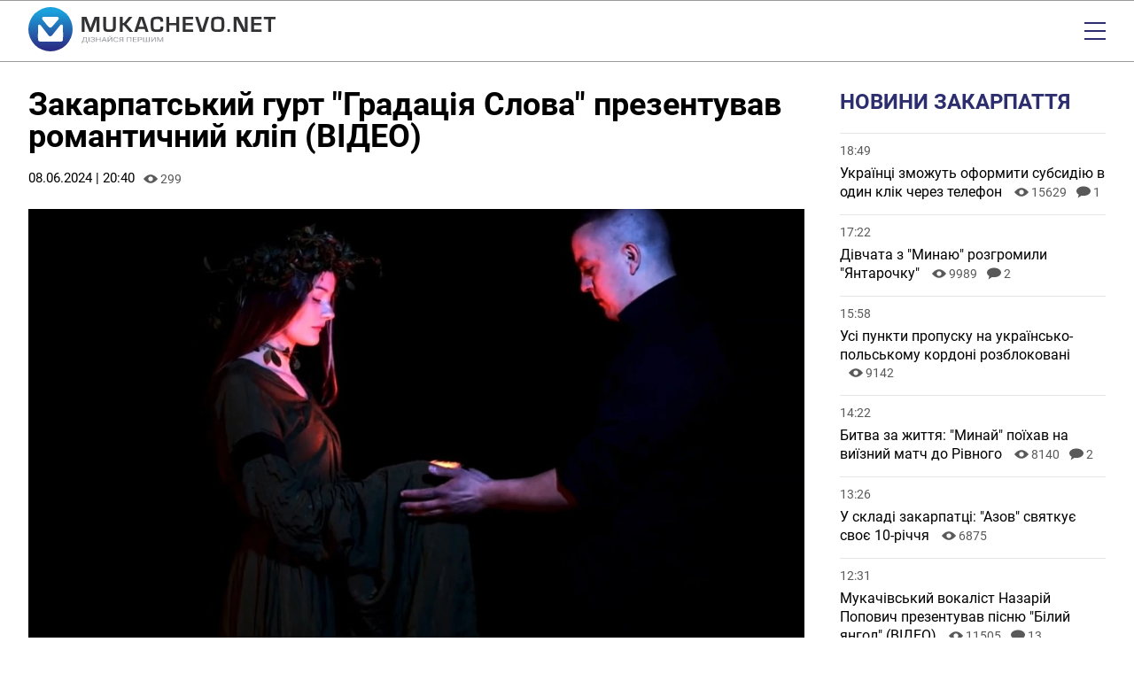

--- FILE ---
content_type: text/html; charset=UTF-8
request_url: https://www.ukr.net/ru/news/details/show_business/104966412.html
body_size: 2782
content:
<!DOCTYPE html>
<html lang="ru" prefix="og: //ogp.me/ns# article: //ogp.me/ns/article#">
<head>
    <script>
        (function () {
            "use strict";

            var r = window.location;
            var l = "https://pla.fwdcdn.com/api/event";

            function c(t, e) {
                if (t) console.warn("Ignoring Event: " + t);
                if (e && e.callback) e.callback();
            }

            function t(eventName, options) {
                options = options || {};
                var u = options.u, ref = options.ref, meta = options.meta, props = options.props, callback = options.callback;

                if (typeof u !== "undefined" && typeof ref !== "undefined" && ref === u) return;
                if (typeof ref !== "undefined" && ref === r.href) return;

                if (/^localhost$|^127(\.[0-9]+){0,2}\.[0-9]+$|^\[::1?\]$/.test(r.hostname) || r.protocol === "file:") {
                    return c("localhost", callback);
                }

                if (window._phantom || window.__nightmare || (window.navigator && window.navigator.webdriver) || window.Cypress) {
                    return c(null, callback);
                }

                try {
                    if (window.localStorage && window.localStorage.plausible_ignore === "true") {
                        return c("localStorage flag", callback);
                    }
                } catch (e) {}

                var data = {
                    n: eventName,
                    u: u || r.href,
                    d: r.hostname,
                    r: typeof ref !== "undefined" ? ref : (document.referrer || null),
                    m: meta ? JSON.stringify(meta) : undefined,
                    p: props ? JSON.stringify(props) : undefined
                };

                var xhr = new XMLHttpRequest();
                xhr.open("POST", l, true);
                xhr.setRequestHeader("Content-Type", "text/plain");
                xhr.onreadystatechange = function () {
                    if (xhr.readyState === 4 && callback) {
                        callback();
                    }
                };
                xhr.send(JSON.stringify(data));
            }

            var e = (window.plausible && window.plausible.q) || [];
            window.plausible = t;

            for (var i = 0; i < e.length; i++) {
                t.apply(this, e[i]);
            }

            var n;
            function p() {
                if (n !== r.pathname) {
                    n = r.pathname;
                    t("pageview");
                }
            }

            p();
        })();
        fetch('/_events/redirect'+location.pathname+'?enews=104966412&position=1&lang=ru&platform=desktop&referrer='+encodeURIComponent(document.referrer));
    </script>
    <!-- Google Tag Manager -->
    <script>(function(w,d,s,l,i){w[l]=w[l]||[];w[l].push({'gtm.start':new Date().getTime(),event:'gtm.js'});var f=d.getElementsByTagName(s)[0],j=d.createElement(s),dl=l!='dataLayer'?'&l='+l:'';j.async=true;j.src='https://www.googletagmanager.com/gtm.js?id='+i+dl;f.parentNode.insertBefore(j,f);})(window,document,'script','dataLayer','GTM-KQCXMKT');</script>
    <!-- End Google Tag Manager -->
    <script>window.dataLayer = window.dataLayer || [];</script>
<meta charset="UTF-8"/>
<meta name="viewport" content="width=device-width"/>
<meta property="og:type" content="article"/>
<meta property="og:site_name" content="UKR.NET"/>
<meta property="og:url" content="https://www.ukr.net/ru/news/details/show_business/104966412.html"/>
<meta property="og:title" content="Закарпатський гурт &quot;Градація Слова&quot; презентував романтичний кліп (ВІДЕО)"/>
<meta property="og:description" content="Свою відеороботу гурт &quot;Градація Слова&quot; відзняв на фотостудії у місті Рахів. Пропонуємо до перегляду романтичний кліп до зворушливої композиції"/>
<meta property="og:image" content="https://upst.fwdcdn.com/img/Ukrnet-OG-RU.png"/>
<meta property="og:image:alt" content="Закарпатський гурт &quot;Градація Слова&quot; презентував романтичний кліп (ВІДЕО)"/>
<meta property="og:image:width" content="1080"/>
<meta property="og:image:height" content="1080"/>
<meta property="og:locale" content="ru_UA"/>
<meta property="article:published_time" content="2024-06-08T20:40:54+03:00">
<meta property="article:section" content="Шоу-бизнес">
<meta name="twitter:card" content="summary_large_image" />
<meta name="twitter:site" content="@UKR.NET" />
<meta name="twitter:title" content="Закарпатський гурт &quot;Градація Слова&quot; презентував романтичний кліп (ВІДЕО)" />
<meta name="twitter:description" content="Свою відеороботу гурт &quot;Градація Слова&quot; відзняв на фотостудії у місті Рахів. Пропонуємо до перегляду романтичний кліп до зворушливої композиції" />
<meta name="twitter:image" content="https://upst.fwdcdn.com/img/Ukrnet-OG-RU.png" />
<meta name="twitter:image:alt" content="Закарпатський гурт &quot;Градація Слова&quot; презентував романтичний кліп (ВІДЕО)" >
<link rel="image_src" href="https://upst.fwdcdn.com/img/Ukrnet-OG-RU.png" title="Закарпатський гурт &quot;Градація Слова&quot; презентував романтичний кліп (ВІДЕО)" />
<meta name="title" content="Закарпатський гурт &quot;Градація Слова&quot; презентував романтичний кліп (ВІДЕО). Читайте на UKR.NET"/>
<meta name="description" content="Свою відеороботу гурт &quot;Градація Слова&quot; відзняв на фотостудії у місті Рахів. Пропонуємо до перегляду романтичний кліп до зворушливої композиції"/>
<meta name="keywords" content="закарпатський, гурт, градація, слова, презентував, романтичний, кліп, відео"/>
<link rel="canonical" href="https://www.ukr.net/news/details/show_business/104966412.html"/>
<link rel="alternate" hreflang="ru" href="https://www.ukr.net/ru/news/details/show_business/104966412.html"/>
<link rel="alternate" hreflang="uk" href="https://www.ukr.net/news/details/show_business/104966412.html"/>

<title>Закарпатський гурт &quot;Градація Слова&quot; презентував романтичний кліп (ВІДЕО). Читайте на UKR.NET</title>
<link href="https://upst.fwdcdn.com/favicon-v3.png" type="image/png" />
<link href="https://upst.fwdcdn.com/favicon-v3.ico" type="'image/x-icon" rel="shortcut icon"/>
<link rel="apple-touch-icon-precomposed" sizes="114x114" href="https://upst.fwdcdn.com/ukrnet-icon-144x144.png"/>
<link rel="apple-touch-icon-precomposed" sizes="72x72" href="https://upst.fwdcdn.com/ukrnet-icon-72x72.png"/>
<link rel="apple-touch-icon-precomposed" href="https://upst.fwdcdn.com/ukrnet-icon-57x57.png"/>
<script type="application/ld+json">
{
    "@context": "http:\/\/schema.org",
    "@type": "NewsArticle",
    "mainEntityOfPage": {
        "@type": "WebPage",
        "@id": "\/ru\/news\/details\/show_business\/104966412.html"
    },
    "headline": "Закарпатський гурт \"Градація Слова\" презентував романтичний кліп (ВІДЕО)",
    "description": "Свою відеороботу гурт \"Градація Слова\" відзняв на фотостудії у місті Рахів. Пропонуємо до перегляду романтичний кліп до зворушливої композиції",
    "datePublished": "2024-06-08T20:40:54+03:00",
    "dateModified": "2024-06-08T20:40:54+03:00",
    "author": {
        "@type": "Organization",
        "name": "Mukachevo.net"
    },
    "publisher": {
        "@type": "Organization",
        "name": "Ukr.net",
        "logo": {
            "@type": "ImageObject",
            "url": "https:\/\/upst.fwdcdn.com\/img\/top-logo-ru-mod3.gif"
        }
    }
}
</script>
<meta http-equiv="refresh" content="0;URL=https://mukachevo.net/news/zakarpatskyy-hurt-hradatsiia-slova-prezentuvav-romantychnyy-klip_6264739.html"/>
</head>
<body>
    <!-- Google Tag Manager (noscript) -->
    <noscript><iframe src="https://www.googletagmanager.com/ns.html?id=GTM-KQCXMKT" height="0" width="0" style="display:none;visibility:hidden"></iframe></noscript>
    <!-- End Google Tag Manager (noscript) -->
<div id="root">
<h1>Закарпатський гурт "Градація Слова" презентував романтичний кліп (ВІДЕО)</h1>
    <img src="https://upst.fwdcdn.com/img/Ukrnet-OG-RU.png" title="Закарпатський гурт &quot;Градація Слова&quot; презентував романтичний кліп (ВІДЕО)" id="img"/>
    <div>Свою відеороботу гурт "Градація Слова" відзняв на фотостудії у місті Рахів. Пропонуємо до перегляду романтичний кліп до зворушливої композиції</div>

    
    <div><a href="https://mukachevo.net/news/zakarpatskyy-hurt-hradatsiia-slova-prezentuvav-romantychnyy-klip_6264739.html">Читать подробнее</a></div>
</div>
<img src="https://counter.ukr.net/lid/328/cnt.php?js=n" width="1" height="1" border="0"/>
<script>
    document.getElementById('root').style.display="none";
    window.location.href='https://mukachevo.net/news/zakarpatskyy-hurt-hradatsiia-slova-prezentuvav-romantychnyy-klip_6264739.html';
</script>
<div itemscope="" itemtype="http://schema.org/Organization" style="display:none">
    <span itemprop="name">UKR.NET</span>
    <img itemprop="logo" src="https://upst.fwdcdn.com/img/top-logo-ru-mod3.gif" alt="новини" />
    <span itemprop="telephone">+38 (044) 392-03-02</span>
    <span itemprop="email">reklama@ukr.net</span>
    <a href="https://www.ukr.net/" itemprop="url">UKR.NET</a>
</div>
</body>
</html>


--- FILE ---
content_type: text/html; charset=UTF-8
request_url: https://mukachevo.net/news/zakarpatskyy-hurt-hradatsiia-slova-prezentuvav-romantychnyy-klip_6264739.html
body_size: 21586
content:
<!doctype html>
<html lang="uk">
<head>
    <meta charset="UTF-8">
    <meta name="viewport"
          content="width=device-width, initial-scale=1.0, maximum-scale=5.0, minimum-scale=1.0">
    <meta http-equiv="X-UA-Compatible" content="ie=edge">
            <link rel="preload" href="https://mukachevo.net/uploads/media/images/image/28/ab/28abc9ef103345d4b16c80a35eacd817dy3wninxf2gxz8q_alt_w-320.avif" as="image"  fetchpriority="high"  media="(max-width: 320px)" />
    <link rel="preload" href="https://mukachevo.net/uploads/media/images/image/28/ab/28abc9ef103345d4b16c80a35eacd817dy3wninxf2gxz8q_alt_w-480.avif" as="image"  fetchpriority="high"  media="(min-width: 321px) and (max-width: 480px)" />
    <link rel="preload" href="https://mukachevo.net/uploads/media/images/image/28/ab/28abc9ef103345d4b16c80a35eacd817dy3wninxf2gxz8q_alt_w-768.avif" as="image"  fetchpriority="high"  media="(min-width: 481px) and (max-width: 768px)" />
    <link rel="preload" href="https://mukachevo.net/uploads/media/images/image/28/ab/28abc9ef103345d4b16c80a35eacd817dy3wninxf2gxz8q_alt_w-1024.avif" as="image"  fetchpriority="high"  media="(min-width: 769px) and (max-width: 1024px)" />
    <link rel="preload" href="https://mukachevo.net/uploads/media/images/image/28/ab/28abc9ef103345d4b16c80a35eacd817dy3wninxf2gxz8q_alt_w-1440.avif" as="image"  fetchpriority="high"  media="(min-width: 1025px) and (max-width: 1440px)" />
    <link rel="preload" href="https://mukachevo.net/uploads/media/images/image/28/ab/28abc9ef103345d4b16c80a35eacd817dy3wninxf2gxz8q_image.avif" as="image"  fetchpriority="high"  media="(min-width: 1441px)" />

<title>Закарпатський гурт &quot;Градація Слова&quot; презентував романтичний кліп (ВІДЕО) | Mukachevo.net</title>
<meta name="description" content="Днями гурт &quot;Градація Слова&quot; презентував романтичний кліп на свою нову композицію &quot;Межа&quot;." />
<meta name="keywords" content="" />
<link rel="canonical" href="https://mukachevo.net/news/zakarpatskyy-hurt-hradatsiia-slova-prezentuvav-romantychnyy-klip_6264739.html" />
<link rel="amphtml" href="https://mukachevo.net/amp/news/zakarpatskyy-hurt-hradatsiia-slova-prezentuvav-romantychnyy-klip_6264739.html" /><meta name="generator" content="OVA News Engine (https://ova.in.ua/)" />
<script type="application/ld+json">{"@context":"https://schema.org","@type":"Article","url":"https://mukachevo.net/news/zakarpatskyy-hurt-hradatsiia-slova-prezentuvav-romantychnyy-klip_6264739.html","name":"Закарпатський гурт \"Градація Слова\" презентував романтичний кліп (ВІДЕО)","headline":"Закарпатський гурт \"Градація Слова\" презентував романтичний кліп (ВІДЕО)","description":"Днями гурт \"Градація Слова\" презентував романтичний кліп на свою нову композицію \"Межа\".","articleBody":"Свою відеороботу гурт \"Градація Слова\" відзняв на фотостудії у місті Рахів. Пропонуємо до перегляду романтичний кліп до зворушливої композиції закарпатського гурту.","datePublished":"2024-06-08T17:40:00+00:00","dateModified":"2025-11-29T18:56:23+00:00","publisher":{"@type":"Organization","name":"Закарпатський інформаційно-діловий портал «Mukachevo.net»","alternateName":"Mukachevo.net","description":"Новини Закарпаття, України та світу. Аналітика, блоги, мультимедіа, дайджест, інтерв'ю, статті, головні новини.","logo":"https://mukachevo.net/uploads/files/files/W9ei57vOekGBNLVWZTBsJDX6d0PysGdudReYB0fR.png","image":"https://mukachevo.net/uploads/files/files/W9ei57vOekGBNLVWZTBsJDX6d0PysGdudReYB0fR.png","diversityPolicy":{"@type":"WebPage","url":"https://mukachevo.net/pages/policy"},"ethicsPolicy":{"@type":"WebPage","url":"https://mukachevo.net/pages/policy"},"unnamedSourcesPolicy":{"@type":"WebPage","url":"https://mukachevo.net/pages/policy"},"correctionsPolicy":{"@type":"WebPage","url":"https://mukachevo.net/pages/policy"},"address":{"@type":"PostalAddress","addressCountry":"Україна","addressLocality":"Мукачево","addressRegion":"Закарпатська область","postalCode":"89600","streetAddress":"вул. Миру, 1","telephone":"+380503111111","email":"news@mukachevo.net"},"contactPoint":{"@type":"ContactPoint","name":"Закарпатський інформаційно-діловий портал «Mukachevo.net»","contactType":"зворотній зв'язок","telephone":"+380503111111","email":"news@mukachevo.net"}},"articleSection":["Культура","Новини Закарпаття"],"author":{"@type":"Person","name":"Михайло Пилипко","url":"https://mukachevo.net/team/mixailo-pilipko_190.html","memberOf":{"@type":"Organization","name":"Закарпатський інформаційно-діловий портал «Mukachevo.net»","alternateName":"Mukachevo.net","description":"Новини Закарпаття, України та світу. Аналітика, блоги, мультимедіа, дайджест, інтерв'ю, статті, головні новини.","logo":"https://mukachevo.net/uploads/files/files/W9ei57vOekGBNLVWZTBsJDX6d0PysGdudReYB0fR.png","image":"https://mukachevo.net/uploads/files/files/W9ei57vOekGBNLVWZTBsJDX6d0PysGdudReYB0fR.png","diversityPolicy":{"@type":"WebPage","url":"https://mukachevo.net/pages/policy"},"ethicsPolicy":{"@type":"WebPage","url":"https://mukachevo.net/pages/policy"},"unnamedSourcesPolicy":{"@type":"WebPage","url":"https://mukachevo.net/pages/policy"},"correctionsPolicy":{"@type":"WebPage","url":"https://mukachevo.net/pages/policy"},"address":{"@type":"PostalAddress","addressCountry":"Україна","addressLocality":"Мукачево","addressRegion":"Закарпатська область","postalCode":"89600","streetAddress":"вул. Миру, 1","telephone":"+380503111111","email":"news@mukachevo.net"},"contactPoint":{"@type":"ContactPoint","name":"Закарпатський інформаційно-діловий портал «Mukachevo.net»","contactType":"зворотній зв'язок","telephone":"+380503111111","email":"news@mukachevo.net"}},"jobTitle":"Журналіст-редактор"},"image":"https://mukachevo.net/uploads/media/images/image/28/ab/28abc9ef103345d4b16c80a35eacd817dy3wninxf2gxz8q_image.jpg"}</script>
<script type="application/ld+json">{"@context":"https://schema.org","@type":"ImageObject","uploadDate":"2024-06-08T16:35:37+00:00","url":"https://mukachevo.net/news/zakarpatskyy-hurt-hradatsiia-slova-prezentuvav-romantychnyy-klip_6264739.html","contentUrl":"https://mukachevo.net/uploads/media/images/image/28/ab/28abc9ef103345d4b16c80a35eacd817dy3wninxf2gxz8q_image.jpg","width":1920,"height":1080}</script>
<script type="application/ld+json">{"@context":"https://schema.org","@type":"VideoObject","uploadDate":"2024-06-08T16:33:07+00:00","url":"https://mukachevo.net/news/zakarpatskyy-hurt-hradatsiia-slova-prezentuvav-romantychnyy-klip_6264739.html","contentUrl":"https://www.youtube.com/watch?v=belHXrSO3Fs","sameAs":"https://www.youtube.com/watch?v=belHXrSO3Fs","name":"Закарпатський гурт \"Градація Слова\" презентував романтичний кліп (ВІДЕО)","description":"Днями гурт \"Градація Слова\" презентував романтичний кліп на свою нову композицію \"Межа\".","thumbnailUrl":"https://mukachevo.net/uploads/media/images/embed/88/e1/88e17165483645d1b9fc949d0a985c9fphhnwzcy09afblh_image.jpg"}</script>
<meta property="og:type" content="article" />
<meta property="og:url" content="https://mukachevo.net/news/zakarpatskyy-hurt-hradatsiia-slova-prezentuvav-romantychnyy-klip_6264739.html" />
<meta property="og:title" content="Закарпатський гурт &quot;Градація Слова&quot; презентував романтичний кліп (ВІДЕО)" />
<meta property="og:description" content="Днями гурт &quot;Градація Слова&quot; презентував романтичний кліп на свою нову композицію &quot;Межа&quot;." />
<meta property="og:image" content="https://mukachevo.net/uploads/media/images/image/28/ab/28abc9ef103345d4b16c80a35eacd817dy3wninxf2gxz8q_conv_open_graph.jpg" />
<meta name="twitter:card" content="summary_large_image">
<meta name="twitter:image" content="https://mukachevo.net/uploads/media/images/image/28/ab/28abc9ef103345d4b16c80a35eacd817dy3wninxf2gxz8q_conv_open_graph.jpg">
<meta property="og:image" content="https://mukachevo.net/uploads/files/files/gOIdClLTA9VMbkFs0OU8RmUKyKwuEXGRc5RDEXNu.jpg" />
<meta property="og:locale" content="uk_UA" />
<meta property="og:site_name" content="Mukachevo.net" />


            <meta property="article:published_time" content="2024-06-08 17:40:00" />
                <meta property="article:modified_time" content="2025-11-29 18:56:23" />
                            <meta property="article:section" content="Культура" />
                    <meta property="article:section" content="Новини Закарпаття" />
                        <meta property="article:tag" content="" />
    
<meta name="theme-color" content="#4693DD" />
<meta name="msapplication-navbutton-color" content="#4693DD" />

<meta name="apple-mobile-web-app-title" content="Закарпатський інформаційно-діловий портал «Mukachevo.net»" />
<meta name="apple-mobile-web-app-capable" content="yes">
<meta name="mobile-web-app-capable" content="yes">
<meta name="apple-mobile-web-app-status-bar-style" content="black-translucent">

<meta name="application-name" content="Закарпатський інформаційно-діловий портал «Mukachevo.net»" />
<meta name="msapplication-TileColor" content="#4693DD" />

<link rel="manifest" href="https://mukachevo.net/manifest.json" />


    <link rel="apple-touch-icon" href="/icons/icon_152.png?v4c27cbe130001ae05ff71f9032bd2d24" />

    <link rel="apple-touch-icon" sizes="180x180" href="/icons/icon_180.png?v4c27cbe130001ae05ff71f9032bd2d24" />
    <link rel="apple-touch-icon-precomposed" sizes="180x180" href="/icons/icon_180.png?v4c27cbe130001ae05ff71f9032bd2d24" />

    <link rel="apple-touch-icon" sizes="167x167" href="/icons/icon_167.png?v4c27cbe130001ae05ff71f9032bd2d24" />

    <link rel="apple-touch-icon" sizes="152x152" href="/icons/icon_152.png?v4c27cbe130001ae05ff71f9032bd2d24" />

    <link rel="apple-touch-icon" sizes="144x144" href="/icons/icon_144.png?v4c27cbe130001ae05ff71f9032bd2d24" />
    <meta name="msapplication-TileImage" content="/icons/icon_144.png?v4c27cbe130001ae05ff71f9032bd2d24" />

    <link rel="apple-touch-icon" sizes="120x120" href="/icons/icon_120.png?v4c27cbe130001ae05ff71f9032bd2d24" />


    <link rel="icon" type="image/png" href="/icons/icon_128.png?v4c27cbe130001ae05ff71f9032bd2d24" sizes="128x128" />

    <link rel="icon" type="image/png" href="/icons/icon_96.png?v4c27cbe130001ae05ff71f9032bd2d24" sizes="96x96" />

    <link rel="icon" type="image/png" href="/icons/icon_32.png?v4c27cbe130001ae05ff71f9032bd2d24" sizes="32x32" />

    <link rel="icon" type="image/png" href="/icons/icon_16.png?v4c27cbe130001ae05ff71f9032bd2d24" sizes="16x16" />


    <script>
        document.addEventListener('DOMContentLoaded', () => {
            setTimeout(initGTM, 3500);
        });
        document.addEventListener('scroll', initGTMOnEvent);
        document.addEventListener('mousemove', initGTMOnEvent);
        document.addEventListener('touchstart', initGTMOnEvent);
        function initGTMOnEvent(event) {
            initGTM();
            event.currentTarget.removeEventListener(event.type, initGTMOnEvent); // remove the event listener that got triggered
        }
        function gtag(){dataLayer.push(arguments);}
        function initGTM() {
            if (window.gtmDidInit) {
                return false;
            }
            window.gtmDidInit = true; // flag to ensure script does not get added to DOM more than once.
            const script = document.createElement('script');
            script.type = 'text/javascript';
            script.async = true;
            script.onload = () => {
                gtag('js', new Date());
                gtag('config', 'G-7E54P3MJGP');
            }; // this part ensures PageViews is always tracked
            script.src = 'https://www.googletagmanager.com/gtag/js?id=G-7E54P3MJGP';
            document.head.appendChild(script);
        }
    </script>


    <meta property="analytics:type" content="post" />
            <meta property="analytics:id" content="6264739" />
    
            <link rel="alternate" type="application/rss+xml" title="Усі публікації на сайті Mukachevo.net" href="https://mukachevo.net/sitemap/rss/feed.xml" />
    
        <link rel="preload" as="style" href="https://mukachevo.net/bundle/assets/site-B-YUyldC.css" /><link rel="stylesheet" href="https://mukachevo.net/bundle/assets/site-B-YUyldC.css" />

</head>
<body>
<header id="header">
    <div class="wrapper">
        <div id="logo">
            <a href="https://mukachevo.net/" title="Закарпатський інформаційно-діловий портал «Mukachevo.net»">
                <svg xmlns="http://www.w3.org/2000/svg" viewBox="0 0 625.97 112.14">
                    <defs>
                        <linearGradient id="GradientFill_1" x1="54.74" y1="10.86" x2="57.49" y2="104.48" gradientTransform="translate(86.41 -17.19) rotate(67.5)" gradientUnits="userSpaceOnUse">
                            <stop offset="0" stop-color="#1ba1dc"/>
                            <stop offset="1" stop-color="#2b2e86"/>
                        </linearGradient>
                    </defs>
                    <circle fill="url(#GradientFill_1)" cx="56.07" cy="56.07" r="56.07" transform="translate(-17.19 86.41) rotate(-67.5)"/>
                    <path fill="#fff" d="M64.89,65.51c-2.18,2.63-5.08,7.1-7.54,7.97-3.36,1.19-5.29-.44-6.94-2.58-6.15-7.92-12.19-15.99-18.39-23.86-2.91-3.69-5.73-2.98-6.76-1.16-.84,2.01-.83,1.89-.83,4.39l.02,14.95c0,4.36-.55,15.81.68,19.25,1.31,2.54,3.73,2.9,6.5,2.91l49.85.03c3.28.03,4.27-.9,5.95-3.46.67-4.63.3-22.56.27-29.41-.01-2.65.55-7.37-.82-8.97-1.76-2.05-4.51-1.92-6.67.84l-12.46,15.54c-1.03,1.13-1.85,2.34-2.86,3.55Z"/>
                    <path fill="#fdfcfe" d="M37.41,33.44c1.09,1.28,12.71,15.82,14.45,17.23,1.57,1.27,3.91,1.81,6.1.78,1.55-.73,2.99-2.63,4.09-3.95,4.6-5.52,9.41-10.83,14.04-16.34,1.54-2,.95-4.44-1.56-6-1-.62-2.78-.39-4.23-.39l-28.01-.02c-3.32,0-5.59-.47-6.97,2.18-1.62,3.11.9,4.38,2.09,6.5Z"/>
                    <path fill="#323134" d="M179.89,24.59v38.09h-7.22v-20.77c0-1.65.05-3.52.13-5.63l.14-2.85.14-2.82h-.23l-.87,2.65-.84,2.65c-.78,2.38-1.38,4.14-1.81,5.28l-8.37,21.49h-6.58l-8.46-21.32c-.47-1.17-1.08-2.93-1.84-5.28l-.87-2.65-.87-2.63h-.23l.14,2.76.14,2.79c.1,2.16.16,4.01.16,5.55v20.77h-7.22V24.59h11.77l6.81,17.64c.47,1.23,1.08,2.98,1.84,5.27l.84,2.66.87,2.62h.25l.81-2.62.84-2.63c.69-2.21,1.29-3.96,1.79-5.25l6.7-17.69h12.02ZM214.33,24.59h7.23v25.34c0,5.31-1.02,8.81-3.06,10.53-2.04,1.71-6.2,2.56-12.49,2.56-6.64,0-10.99-.81-13.06-2.43-2.07-1.62-3.11-5.03-3.11-10.24v-25.76h7.23v25.76c0,2.81.5,4.59,1.5,5.34,1.01.75,3.37,1.13,7.1,1.13s6.2-.38,7.18-1.14c.98-.76,1.47-2.63,1.47-5.61v-25.48h0ZM238.68,24.59v15.52h3.41l12.67-15.52h8.98l-15.37,18.5,16.99,19.59h-9.27l-13.95-16.49h-3.47v16.49h-7.22V24.59h7.22ZM294.58,55.37h-16.43l-2.37,7.32h-7.65l12.67-38.09h10.86l12.86,38.09h-7.51l-2.43-7.32h0ZM292.91,50.04l-6.59-19.84-6.47,19.84h13.06ZM334.56,49.09h7.26v1.31c0,5.31-.97,8.73-2.91,10.29-1.93,1.55-6.21,2.32-12.83,2.32-7.52,0-12.15-1.23-13.87-3.69-1.73-2.45-2.6-9.02-2.6-19.7,0-6.29,1.17-10.42,3.51-12.4,2.34-1.98,7.25-2.97,14.71-2.97,5.44,0,9.07.81,10.89,2.44,1.82,1.63,2.73,4.87,2.73,9.7l.03.87h-7.26v-.97c0-2.5-.47-4.1-1.41-4.79-.94-.7-3.09-1.05-6.43-1.05-4.49,0-7.17.55-8.08,1.65-.9,1.1-1.35,4.35-1.35,9.76,0,7.3.4,11.61,1.21,12.95.81,1.34,3.43,2.01,7.86,2.01,3.59,0,5.92-.37,6.99-1.11,1.07-.75,1.6-2.39,1.6-4.92l-.06-1.71h0ZM381.92,24.59v38.09h-7.23v-16.47h-17.86v16.47h-7.22V24.59h7.22v15.55h17.86v-15.55h7.23ZM398.32,30.68v9.82h17.86v5.32h-17.86v10.77h19v6.09h-26.23V24.59h26.07v6.09h-18.84ZM450.34,24.59h7.65l-12.28,38.09h-11.11l-12.17-38.09h7.52l7.14,21.58c.67,2.07,1.66,5.52,2.98,10.37h.19l.73-2.59c.89-3.24,1.65-5.82,2.29-7.75l7.06-21.6h0ZM480.2,24.26c6.92,0,11.37,1.15,13.36,3.45,1.99,2.3,2.98,7.43,2.98,15.41,0,8.73-1,14.22-2.99,16.5-2,2.27-6.84,3.4-14.53,3.4-6.92,0-11.4-1.12-13.43-3.36-2.03-2.24-3.04-7.17-3.04-14.8,0-9.08,1-14.78,2.99-17.11,1.99-2.32,6.87-3.49,14.65-3.49h0ZM479.64,30.45c-4.86,0-7.7.62-8.51,1.87-.82,1.25-1.23,5.57-1.23,12.95,0,5.47.48,8.76,1.44,9.88.95,1.11,3.77,1.68,8.47,1.68s7.17-.63,8.06-1.89c.9-1.26,1.34-5.07,1.34-11.43s-.42-10.15-1.27-11.32c-.85-1.16-3.62-1.74-8.31-1.74h0ZM510.58,55.82v6.87h-6.39v-6.87h6.39ZM555.36,24.59v38.09h-12.25l-10.88-20.9c-.54-1.04-1.39-2.87-2.54-5.48l-1.23-2.73-1.2-2.73h-.28l.11,2.51.08,2.49.06,4.99v21.85h-7.22V24.59h12.25l9.91,19.31c.87,1.71,1.89,3.79,3.04,6.23l1.45,3.1,1.46,3.12h.25l-.09-2.46-.08-2.46-.06-4.91v-21.94h7.22ZM571.77,30.68v9.82h17.86v5.32h-17.86v10.77h19v6.09h-26.23V24.59h26.07v6.09h-18.84ZM614.58,31.07v31.62h-7.22v-31.62h-11v-6.48h29.61v6.48h-11.39Z"/>
                    <path fill="#96979d" d="M150.17,91.25h-2.01v-2.99h-11.01v3h-2.02v-4.32s1.24,0,1.24,0c.66-.59,1.19-1.39,1.58-2.38.39-1,.64-2.09.73-3.28l.33-5.23h9.18v10.9h2l-.02,4.31h0ZM138.68,86.94h7.48v-9.57h-5.2l-.22,3.59c-.09,1.41-.32,2.6-.7,3.59-.38.99-.83,1.79-1.36,2.39h0ZM154.76,88.25h-2.02v-12.21h2.02v12.21h0ZM166.33,79.32c0-.65-.3-1.17-.89-1.55-.59-.38-1.43-.57-2.5-.57-.9,0-1.65.2-2.26.59-.61.39-.91.88-.91,1.46h-2.02c0-.65.22-1.23.67-1.74.45-.51,1.07-.91,1.87-1.2.8-.29,1.69-.43,2.65-.43,1.72,0,3.05.31,3.99.92.95.61,1.42,1.46,1.42,2.55,0,.56-.22,1.08-.65,1.54-.43.46-1.04.83-1.82,1.1,1.8.48,2.71,1.43,2.71,2.86,0,1.1-.51,1.96-1.54,2.61-1.02.64-2.39.96-4.11.96-1.02,0-1.95-.14-2.78-.43-.83-.29-1.48-.7-1.94-1.23-.46-.53-.7-1.17-.7-1.9h2.02c0,.64.32,1.18.96,1.61.64.43,1.45.64,2.43.64,1.1,0,1.98-.2,2.64-.61.66-.41.99-.95.99-1.62,0-1.43-1.11-2.16-3.34-2.19h-1.89v-1.33h1.88c1.02-.02,1.8-.2,2.33-.56.53-.35.79-.85.79-1.49h0ZM183.04,88.25h-2.03v-5.65h-7.73v5.65h-2.02v-12.21h2.02v5.25h7.73v-5.25h2.03v12.21h0ZM195.29,85.07h-6.43l-1.44,3.19h-2.09l5.86-12.21h1.77l5.87,12.21h-2.07l-1.46-3.19h0ZM189.48,83.74h5.22l-2.61-5.71-2.6,5.71h0ZM210.57,76.04h2.02v12.21h-2.02v-9.41l-7.55,9.41h-2.03v-12.21h2.03v9.41l7.55-9.41h0ZM210,73.01c0,.68-.29,1.22-.87,1.63-.58.41-1.34.62-2.28.62s-1.7-.21-2.28-.62c-.59-.41-.88-.96-.88-1.63h1.59c0,.39.13.7.4.92.27.22.66.33,1.17.33s.88-.11,1.15-.33c.28-.22.42-.52.42-.92h1.58ZM227.56,84.38c-.19,1.29-.79,2.29-1.8,2.99-1.01.7-2.34,1.05-4.02,1.05-1.81,0-3.26-.52-4.36-1.55-1.09-1.03-1.64-2.42-1.64-4.15v-1.17c0-1.13.26-2.13.76-2.99.51-.86,1.23-1.52,2.16-1.98.93-.46,2.02-.69,3.24-.69,1.63,0,2.94.36,3.92,1.09.98.72,1.56,1.73,1.72,3.01h-2.04c-.18-.97-.55-1.67-1.14-2.11-.59-.44-1.41-.65-2.46-.65-1.29,0-2.31.38-3.04,1.14-.73.76-1.1,1.84-1.1,3.25v1.18c0,1.33.35,2.38,1.04,3.16.69.78,1.67,1.18,2.92,1.18,1.12,0,1.98-.2,2.59-.61.6-.4,1-1.11,1.19-2.12h2.04ZM238.34,88.25v-4.76h-3.54l-3.17,4.76h-2.16l3.56-5.2c-1.98-.62-2.97-1.73-2.97-3.33,0-1.17.48-2.07,1.44-2.71.96-.65,2.29-.97,4-.97h4.88v12.21h-2.03ZM232.08,79.73c0,.74.29,1.33.87,1.78.58.45,1.38.67,2.42.68h2.97v-4.82h-2.88c-1.1,0-1.93.21-2.51.62-.58.42-.87.99-.87,1.74h0ZM261.1,88.25h-2.03v-10.89h-7.57v10.89h-2.02v-12.21h11.62v12.21h0ZM273.45,82.61h-6.64v4.33h7.72v1.32h-9.74v-12.21h9.64v1.33h-7.62v3.92h6.64v1.32h0ZM279.06,83.47v4.78h-2.02v-12.21h5.66c1.68,0,3,.34,3.95,1.02.95.68,1.43,1.58,1.43,2.71,0,1.19-.47,2.1-1.4,2.74-.93.64-2.26.96-3.99.96h-3.61ZM279.06,82.16h3.63c1.08,0,1.91-.2,2.49-.61.58-.41.86-.99.86-1.76s-.29-1.31-.86-1.74c-.58-.44-1.37-.66-2.37-.68h-3.75v4.79h0ZM292.76,76.04v10.9h5.28v-10.9h2.01v10.9h5.25v-10.9h2.02v12.21h-16.59v-12.21h2.03ZM320.62,76.04h2.02v12.21h-2.02v-9.41l-7.55,9.41h-2.03v-12.21h2.03v9.41l7.55-9.41h0ZM328.94,76.04l5.01,9.97,5.02-9.97h2.62v12.21h-2.02v-4.76l.19-5.13-5.03,9.89h-1.55l-5.02-9.86.2,5.11v4.76h-2.02v-12.21h2.61Z"/>
                </svg>
            </a>
        </div>
        <div id="menu">
            <time datetime="2026-01-26T17:00:11.806711Z">Понеділок, 26 січня 2026</time>
            <ul class="nav-menu" id="feedback">
            <li class="nav-item " >
            <a class="nav-link "  href="https://mukachevo.net/team/index.html">Редакція</a>
                    </li>
            <li class="nav-item " >
            <a class="nav-link "  href="https://mukachevo.net/pages/reklama/">Реклама</a>
                    </li>
            <li class="nav-item " >
            <a class="nav-link ova-feedback-button ova-feedback-button-suggest-post"  href="#">Повідомити новину</a>
                    </li>
            <li class="nav-item enter" >
            <a class="nav-link ova-login-button-status"  href="#">Увійти</a>
                    </li>
    </ul>

            <nav>
                <ul class="nav-menu" id="primary">
            <li class="nav-item " >
            <a class="nav-link "  href="https://mukachevo.net/">Головна</a>
                    </li>
            <li class="nav-item " >
            <a class="nav-link "  href="https://mukachevo.net/category/politics/">Політика</a>
                    </li>
            <li class="nav-item " >
            <a class="nav-link "  href="https://mukachevo.net/category/economy/">Економіка</a>
                    </li>
            <li class="nav-item " >
            <a class="nav-link "  href="https://mukachevo.net/category/culture/">Культура</a>
                    </li>
            <li class="nav-item " >
            <a class="nav-link "  href="https://mukachevo.net/category/sport/">Спорт</a>
                    </li>
            <li class="nav-item " >
            <a class="nav-link "  href="https://mukachevo.net/category/crime/">Кримінал</a>
                    </li>
            <li class="nav-item " >
            <a class="nav-link "  href="https://mukachevo.net/category/life/">Життя</a>
                    </li>
    </ul>

                <ul class="nav-menu" id="secondary">
            <li class="nav-item " >
            <a class="nav-link "  href="https://mukachevo.net/list/news/">Новини</a>
                    </li>
            <li class="nav-item " >
            <a class="nav-link "  href="https://mukachevo.net/list/post/">Аналітика</a>
                    </li>
            <li class="nav-item " >
            <a class="nav-link "  href="https://mukachevo.net/list/media_news/">Мультимедіа</a>
                    </li>
            <li class="nav-item " >
            <a class="nav-link "  href="https://mukachevo.net/list/blog/">Блоги</a>
                    </li>
            <li class="nav-item " >
            <a class="nav-link "  href="https://mukachevo.net/notices/">Оголошення</a>
                    </li>
            <li class="nav-item " >
            <a class="nav-link "  href="https://mukachevo.net/pages/poll/">Опитування</a>
                    </li>
    </ul>

            </nav>

            <div id="social-nav">
                <ul class="social-links">
            <li>
            <a href="https://www.facebook.com/Mukachevo.net" title="facebook">
                <span class="social-icon social-icon__facebook"></span>
            </a>
        </li>
            <li>
            <a href="https://www.instagram.com/mukachevo_net/" title="instagram">
                <span class="social-icon social-icon__instagram"></span>
            </a>
        </li>
            <li>
            <a href="https://www.youtube.com/channel/UCI05kOy6rXA-MBu_rc525NQ" title="youtube">
                <span class="social-icon social-icon__youtube"></span>
            </a>
        </li>
    </ul>

                <ul class="nav-menu" id="search-nav">
            <li class="nav-item search-link" >
            <a class="nav-link "  href="https://mukachevo.net/search/">Пошук</a>
                    </li>
    </ul>

            </div>
        </div>
        <div id="menu-button"></div>
    </div>
</header>

<div class="ova-place-block" data-human-name="Глобальний блок вгорі" data-name="site-global-top" data-badge-position="top-right-inside">
    </div>


    <div class="wrapper">
        <div class="main-sidebar">
            <div>
                <main>
                    <h1 class="post-title">Закарпатський гурт &quot;Градація Слова&quot; презентував романтичний кліп (ВІДЕО)</h1>

                    <div class="service">
                        <time datetime="2024-06-08T17:40:00.000000Z">08.06.2024 | 20:40</time>
                                                <span class="view">299</span> 
                        
                                            </div>

                    <div class="ova-place-block" data-human-name="Публікація: перед головним медіа" data-name="post-before-main-media" data-badge-position="top-right-inside">
    </div>


                                        <figure class="ova-engine-image">
    <picture >
                    <source srcset="https://mukachevo.net/uploads/media/images/image/28/ab/28abc9ef103345d4b16c80a35eacd817dy3wninxf2gxz8q_alt_w-320.avif" type="image/avif" media="(max-width: 320px)"/>
                    <source srcset="https://mukachevo.net/uploads/media/images/image/28/ab/28abc9ef103345d4b16c80a35eacd817dy3wninxf2gxz8q_alt_w-320.webp" type="image/webp" media="(max-width: 320px)"/>
                    <source srcset="https://mukachevo.net/uploads/media/images/image/28/ab/28abc9ef103345d4b16c80a35eacd817dy3wninxf2gxz8q_alt_w-320.jpg" type="image/jpeg" media="(max-width: 320px)"/>
                    <source srcset="https://mukachevo.net/uploads/media/images/image/28/ab/28abc9ef103345d4b16c80a35eacd817dy3wninxf2gxz8q_alt_w-480.avif" type="image/avif" media="(max-width: 480px)"/>
                    <source srcset="https://mukachevo.net/uploads/media/images/image/28/ab/28abc9ef103345d4b16c80a35eacd817dy3wninxf2gxz8q_alt_w-480.webp" type="image/webp" media="(max-width: 480px)"/>
                    <source srcset="https://mukachevo.net/uploads/media/images/image/28/ab/28abc9ef103345d4b16c80a35eacd817dy3wninxf2gxz8q_alt_w-480.jpg" type="image/jpeg" media="(max-width: 480px)"/>
                    <source srcset="https://mukachevo.net/uploads/media/images/image/28/ab/28abc9ef103345d4b16c80a35eacd817dy3wninxf2gxz8q_alt_w-768.avif" type="image/avif" media="(max-width: 768px)"/>
                    <source srcset="https://mukachevo.net/uploads/media/images/image/28/ab/28abc9ef103345d4b16c80a35eacd817dy3wninxf2gxz8q_alt_w-768.webp" type="image/webp" media="(max-width: 768px)"/>
                    <source srcset="https://mukachevo.net/uploads/media/images/image/28/ab/28abc9ef103345d4b16c80a35eacd817dy3wninxf2gxz8q_alt_w-768.jpg" type="image/jpeg" media="(max-width: 768px)"/>
                    <source srcset="https://mukachevo.net/uploads/media/images/image/28/ab/28abc9ef103345d4b16c80a35eacd817dy3wninxf2gxz8q_alt_w-1024.avif" type="image/avif" media="(max-width: 1024px)"/>
                    <source srcset="https://mukachevo.net/uploads/media/images/image/28/ab/28abc9ef103345d4b16c80a35eacd817dy3wninxf2gxz8q_alt_w-1024.webp" type="image/webp" media="(max-width: 1024px)"/>
                    <source srcset="https://mukachevo.net/uploads/media/images/image/28/ab/28abc9ef103345d4b16c80a35eacd817dy3wninxf2gxz8q_alt_w-1024.jpg" type="image/jpeg" media="(max-width: 1024px)"/>
                    <source srcset="https://mukachevo.net/uploads/media/images/image/28/ab/28abc9ef103345d4b16c80a35eacd817dy3wninxf2gxz8q_alt_w-1440.avif" type="image/avif" media="(max-width: 1440px)"/>
                    <source srcset="https://mukachevo.net/uploads/media/images/image/28/ab/28abc9ef103345d4b16c80a35eacd817dy3wninxf2gxz8q_alt_w-1440.webp" type="image/webp" media="(max-width: 1440px)"/>
                    <source srcset="https://mukachevo.net/uploads/media/images/image/28/ab/28abc9ef103345d4b16c80a35eacd817dy3wninxf2gxz8q_alt_w-1440.jpg" type="image/jpeg" media="(max-width: 1440px)"/>
                    <source srcset="https://mukachevo.net/uploads/media/images/image/28/ab/28abc9ef103345d4b16c80a35eacd817dy3wninxf2gxz8q_image.avif" type="image/avif" />
                    <source srcset="https://mukachevo.net/uploads/media/images/image/28/ab/28abc9ef103345d4b16c80a35eacd817dy3wninxf2gxz8q_image.webp" type="image/webp" />
                    <source srcset="https://mukachevo.net/uploads/media/images/image/28/ab/28abc9ef103345d4b16c80a35eacd817dy3wninxf2gxz8q_image.jpg" type="image/jpeg" />
        <img src="https://mukachevo.net/uploads/media/images/image/28/ab/28abc9ef103345d4b16c80a35eacd817dy3wninxf2gxz8q_image.jpg" alt="" loading="eager"  fetchpriority="high"  style="aspect-ratio: 1.7777777777778;background-image:url([data-uri])" />
</picture>
    </figure>
                    
                    <div class="ova-place-block" data-human-name="Публікація: після головного медіа" data-name="post-after-main-media" data-badge-position="top-right-inside">
                        <div class="ova-place-block__position" data-position-idx="1" style="--position-aspect-ratio: 7.3003802281369;">
                                                        <div class="ova-place-block__item" data-data="{&quot;id&quot;:19,&quot;name&quot;:&quot;\u0414\u0440\u043e\u0432\u0430&quot;,&quot;code&quot;:&quot;&lt;div class=\&quot;ova-engine-slot-image\&quot;&gt;\n    &lt;figure class=\&quot;ova-engine-image\&quot;&gt;\n    &lt;picture &gt;\n                    &lt;source srcset=\&quot;https:\/\/mukachevo.net\/uploads\/media\/images\/image\/96\/d6\/96d621e92ef445dd9e800b44e70df427ivwtu58emzcgpvg_alt_w-320.avif\&quot; type=\&quot;image\/avif\&quot; media=\&quot;(max-width: 320px)\&quot;\/&gt;\n                    &lt;source srcset=\&quot;https:\/\/mukachevo.net\/uploads\/media\/images\/image\/96\/d6\/96d621e92ef445dd9e800b44e70df427ivwtu58emzcgpvg_alt_w-320.webp\&quot; type=\&quot;image\/webp\&quot; media=\&quot;(max-width: 320px)\&quot;\/&gt;\n                    &lt;source srcset=\&quot;https:\/\/mukachevo.net\/uploads\/media\/images\/image\/96\/d6\/96d621e92ef445dd9e800b44e70df427ivwtu58emzcgpvg_alt_w-320.jpg\&quot; type=\&quot;image\/jpeg\&quot; media=\&quot;(max-width: 320px)\&quot;\/&gt;\n                    &lt;source srcset=\&quot;https:\/\/mukachevo.net\/uploads\/media\/images\/image\/96\/d6\/96d621e92ef445dd9e800b44e70df427ivwtu58emzcgpvg_alt_w-480.avif\&quot; type=\&quot;image\/avif\&quot; media=\&quot;(max-width: 480px)\&quot;\/&gt;\n                    &lt;source srcset=\&quot;https:\/\/mukachevo.net\/uploads\/media\/images\/image\/96\/d6\/96d621e92ef445dd9e800b44e70df427ivwtu58emzcgpvg_alt_w-480.webp\&quot; type=\&quot;image\/webp\&quot; media=\&quot;(max-width: 480px)\&quot;\/&gt;\n                    &lt;source srcset=\&quot;https:\/\/mukachevo.net\/uploads\/media\/images\/image\/96\/d6\/96d621e92ef445dd9e800b44e70df427ivwtu58emzcgpvg_alt_w-480.jpg\&quot; type=\&quot;image\/jpeg\&quot; media=\&quot;(max-width: 480px)\&quot;\/&gt;\n                    &lt;source srcset=\&quot;https:\/\/mukachevo.net\/uploads\/media\/images\/image\/96\/d6\/96d621e92ef445dd9e800b44e70df427ivwtu58emzcgpvg_alt_w-768.avif\&quot; type=\&quot;image\/avif\&quot; media=\&quot;(max-width: 768px)\&quot;\/&gt;\n                    &lt;source srcset=\&quot;https:\/\/mukachevo.net\/uploads\/media\/images\/image\/96\/d6\/96d621e92ef445dd9e800b44e70df427ivwtu58emzcgpvg_alt_w-768.webp\&quot; type=\&quot;image\/webp\&quot; media=\&quot;(max-width: 768px)\&quot;\/&gt;\n                    &lt;source srcset=\&quot;https:\/\/mukachevo.net\/uploads\/media\/images\/image\/96\/d6\/96d621e92ef445dd9e800b44e70df427ivwtu58emzcgpvg_alt_w-768.jpg\&quot; type=\&quot;image\/jpeg\&quot; media=\&quot;(max-width: 768px)\&quot;\/&gt;\n                    &lt;source srcset=\&quot;https:\/\/mukachevo.net\/uploads\/media\/images\/image\/96\/d6\/96d621e92ef445dd9e800b44e70df427ivwtu58emzcgpvg_alt_w-1024.avif\&quot; type=\&quot;image\/avif\&quot; media=\&quot;(max-width: 1024px)\&quot;\/&gt;\n                    &lt;source srcset=\&quot;https:\/\/mukachevo.net\/uploads\/media\/images\/image\/96\/d6\/96d621e92ef445dd9e800b44e70df427ivwtu58emzcgpvg_alt_w-1024.webp\&quot; type=\&quot;image\/webp\&quot; media=\&quot;(max-width: 1024px)\&quot;\/&gt;\n                    &lt;source srcset=\&quot;https:\/\/mukachevo.net\/uploads\/media\/images\/image\/96\/d6\/96d621e92ef445dd9e800b44e70df427ivwtu58emzcgpvg_alt_w-1024.jpg\&quot; type=\&quot;image\/jpeg\&quot; media=\&quot;(max-width: 1024px)\&quot;\/&gt;\n                    &lt;source srcset=\&quot;https:\/\/mukachevo.net\/uploads\/media\/images\/image\/96\/d6\/96d621e92ef445dd9e800b44e70df427ivwtu58emzcgpvg_alt_w-1440.avif\&quot; type=\&quot;image\/avif\&quot; media=\&quot;(max-width: 1440px)\&quot;\/&gt;\n                    &lt;source srcset=\&quot;https:\/\/mukachevo.net\/uploads\/media\/images\/image\/96\/d6\/96d621e92ef445dd9e800b44e70df427ivwtu58emzcgpvg_alt_w-1440.webp\&quot; type=\&quot;image\/webp\&quot; media=\&quot;(max-width: 1440px)\&quot;\/&gt;\n                    &lt;source srcset=\&quot;https:\/\/mukachevo.net\/uploads\/media\/images\/image\/96\/d6\/96d621e92ef445dd9e800b44e70df427ivwtu58emzcgpvg_alt_w-1440.jpg\&quot; type=\&quot;image\/jpeg\&quot; media=\&quot;(max-width: 1440px)\&quot;\/&gt;\n                    &lt;source srcset=\&quot;https:\/\/mukachevo.net\/uploads\/media\/images\/image\/96\/d6\/96d621e92ef445dd9e800b44e70df427ivwtu58emzcgpvg_image.avif\&quot; type=\&quot;image\/avif\&quot; \/&gt;\n                    &lt;source srcset=\&quot;https:\/\/mukachevo.net\/uploads\/media\/images\/image\/96\/d6\/96d621e92ef445dd9e800b44e70df427ivwtu58emzcgpvg_image.webp\&quot; type=\&quot;image\/webp\&quot; \/&gt;\n                    &lt;source srcset=\&quot;https:\/\/mukachevo.net\/uploads\/media\/images\/image\/96\/d6\/96d621e92ef445dd9e800b44e70df427ivwtu58emzcgpvg_image.jpg\&quot; type=\&quot;image\/jpeg\&quot; \/&gt;\n        &lt;img src=\&quot;https:\/\/mukachevo.net\/uploads\/media\/images\/image\/96\/d6\/96d621e92ef445dd9e800b44e70df427ivwtu58emzcgpvg_image.jpg\&quot; alt=\&quot;\&quot; loading=\&quot;eager\&quot;  fetchpriority=\&quot;high\&quot;  style=\&quot;aspect-ratio: 7.3003802281369;background-image:url(data:image\/gif;base64,R0lGODlhCgABAPMAAI5\/bL28vNfLvsHBwcvLy9PT09ra2uvp5+vr6\/T09AAAAAAAAAAAAAAAAAAAAAAAACH5BAAAAAAAIf8LTUdLOEJJTTAwMDD\/[base64]\/[base64]\/[base64]\/b3BSZWN0Qm90dG9tbG9uZwAAAAAAAAAMY3JvcFJlY3RMZWZ0bG9uZwAAAAAAAAANY3JvcFJlY3RSaWdodGxvbmcAAAAAAAAAC2Nyb3BSZWN0VG9wbG9uZwAAAAAAOEJJTQPtAAAAAAAQAEgAAAABAAEASAAAAAEAAThCSU0EJgAAAAAADgAAAAAAAAAAAAA\/gAAAOEJJTQQNAAAAAAAEAAAAHjhCSU0EGQAAAAAABAAAAB44QklNA\/MAAAAAAAkAAAAAAAAAAAEAOEJJTScQAAAAAAAKAAEAAAAAAAAAAThCSU0D9QAAAAAASAAvZmYAAQBsZmYABgAAAAAAAQAv\/2ZmAAEAoZmaAAYAAAAAAAEAMgAAAAEAWgAAAAYAAAAAAAEANQAAAAEALQAAAAYAAAAAAAE4QklNA\/gAAAAAAHAAAP\/\/\/\/\/\/\/\/\/\/\/\/\/\/\/\/\/\/\/\/\/\/\/\/\/\/\/\/8D6AAAAAD\/\/\/\/\/\/\/\/\/\/\/\/\/\/\/\/\/\/\/\/\/\/\/\/\/\/\/\/\/A+gAAAAA\/\/\/\/\/\/\/\/\/\/\/\/\/\/\/\/\/\/\/\/\/\/\/\/\/\/\/\/\/wPoAAAAAP\/\/\/\/\/\/\/\/\/\/\/\/\/\/\/\/\/\/\/\/\/\/\/\/\/\/\/\/[base64]\/[base64]\/[base64]\/8AAAAAAAADhCSU0EFAAAAAAABAAAAAk4QklNBAwAAAAACPQAAAABAAAAoAAAABYAAAHgAAApQAAACNgAGAD\/Af\/Y\/+0ADEFkb2JlX0NNAAH\/7gAOQWRvYmUAZIAAAAAB\/9sAhAAMCAgICQgMCQkMEQsKCxEVDwwMDxUYExMVExMYEQwMDAwMDBEMDAwMDAwMDAwMDAwMDAwMDAwMDAwMDAwMDAwMAQ0LCw0ODRAODhAUDg4OFBQODg4OFBEMDAwMDBERDAwMDAwMEQwMDAwMDAwMDAwMDAwMDAwMDAwMDAwMDAwMDAz\/wAARCAAWAKADASIAAhEBAxEB\/90ABAAK\/8QBPwAAAQUBAQEBAQEAAAAAAAAAAwABAgQFBgcICQoLAQABBQEBAQEBAQAAAAAAAAABAAIDBAUGBwgJCgsQ\/wABBAEDAgQCBQcGCAUDDDMBAAIRAwQhEjEFQVFhEyJxgTIGFJGhsUIjJBVSwWIzNHKC0UMHJZJT8OHxY3M1FqKygyZEk1RkRcKjdDYX0lXiZfKzhMPTdePzRieUpIW0lcTU5PSltcXV5fVWZnaGlqa2xtbm9jdHV2d3h5ent8fX5\/cRAAICAQIEBAMEBQYHBwYFNQEAAhEDITESBEFRYXEiEwUygZEUobFCI8FS0fAzJGLhcoKSQ1MVY3M08SUGFqKygwcmNcLSRJNUoxdkRVU2dGXi8rOEw9N14\/NGlKSFtJXE1OT0pbXF1eX1VmZ2hpamtsbW5vYnN0dXZ3eHl\/+nt8f\/2gAMAwEAAhEDEQA\/APVCQBJ0A5K5H6zfW3L6TlNqqspbTczfU8tLne07bPdv9J7V1GbW+3EtZX9MtO34jULz7N+ruD1IZZuq9azGA+w1O9rKGvYzOsx20t2tsZkZF1v0\/U9FnpV0\/wA2oss+EgajrYZMcOIE6FBb\/jGygA12aGE6F+2sN019ss3LPb9e8\/LvpbRl3XZZLTVVSXHc\/T2+hT+iezd7f0zdiqYuD04lu2ihreAWtb31Gt3v3\/yfSVp7ceph3hoqdJEwwe2NWeo+pnud7f5pM4vM\/VdXk+u1WstrFlbmva7hzSHDz9zVlfWTM6viVYTuk1faLrP\/LZXZUQdrqyy5zm23Cu\/7LX6jK\/1j0\/5H+EWT\/i9bYcXLyGM2YVzmehB9jntD2ZD6tdrv8DW+1rPfZX\/wa65TxNgEimIijW7x\/wC0vrNa3pdeFe+x\/VaTXecnENNuJZVZvzc19ez0GNZTZZh1YuTZ\/Sa8D0Lcyu3KtsHldS+tmK\/Iymvuvrezqvo4v2UFtbsaz0ek7H11+tZ9p9jmeo79Ou0SRQ8Y7P8Arth12U1Md1PLqy2sZ61bKWWVu6fZlvabaa\/SbXX1Laxj2u99v6p9pZ6u9Xvq\/n9YupzzfbfmU01Vvx8jIxDiWnILbRmYrcbZV6lVNlVLqv0X+Hfj\/aMr\/9L1FY6xg9au61gZXTy9uPSD9oH2l1dTxFg234oY9u+tz2Px7a2Xes\/+l1+lj0epiM6N9eG9Lpq+02OyWvsjdlFrmWmrGrxsy+3be7Jw6MuvOut6f6j6sivJq\/V\/Z9ix0pn0frP1wyLelU5tFlbaw4dSvNBa2912Nfm4LqQWfovsvpU05\/8ANf5Qt+zIGL1T623fVjJzftOQOqY4ot9H7LucS9u2\/G+z29Pwv8I\/f+r2Znp+l\/SfT\/nNj6xUdbsuyDjPsZjijHNTmXDHZLL3O6lQ+wWV2stycf7N6FvqVfQurqysb9L9oqN6d9Z25FL8rItyW\/YNmR9nydgseKH12\/9mDT+r7OoWZtlLqsm\/9U9H9L+rXejWkpKLfrf\/AM4xh49jrun4gxRfffXXXVa1zLTmv3MrZdZlOc2r0Psf6tRZ\/SFmjrX1u\/Z2ZbW\/IuyxhOtuqfgurGLm76fTwsLdWPt1Ho3X\/wDc7+i15H2j9P6a1MzG+suRb0d+PmM9WgMr6k6u3bV67XUPzHfZ2en9o9SivMorps3+n6zP0GO\/9apqZnSvrC2plfTsx5fdZfZRS\/Nfuq0rp6XlPtu+025mJSym7LzsLd6V12X\/ADeRXRWkpL0Xq31jvy8KrJFr8Z2ZlVW3Px3N30Mobfi2Ptfj4W39Zd6Xr\/ZMT1Xs9HZZ\/O3\/tdn1nznfWNrXZdzenWdRswK6XYrhQ5raH1V2M6g6hu653Wan43p\/aP8AwNa3Wul9YysqzK6ZkWUxhWtqIyXtrsybGuoxv1eLseuvGY6zJ9X0\/UtyPsv+gQH9P+sf\/N\/Hx5sfezJe\/Ipbkmq+zGc692PQ3P8A0tlN9PqYnq\/rNj7K8eyr7bd6vvSnPxOofXRnRasvqBuqryHYpuvbRXdlUVuZZZnXVYONXt9L1fslNTLqMnKxvUyr8iiz0UHqPXPrdX0\/FtxhkF+zNLH\/AGZwfkGmylnS3ZGMMLJfj2ZtTrf1b9R9X+c9fEWv03pv1op61j5GdkHIoGOxmW71j6Je\/9prrsfi4ddePsyLM5lljvWZZR9mfvr9K\/8AQVdMkp5gdc61\/wA5m1uxcgdG3DCc\/wBA7PXLPX+2+s3ff6Tcj\/J30PsX\/aj7aunSSSU\/\/9D1Vc7lV9Dsys0YF1VPU5aMp21z2+oan\/Z3XNZt9zKP3Xfzf85\/g187pJmT5Tt\/hL8fzDf\/AAX2TF6X9Vqcel2Z1nNy2Bo2DGptqrLf6mJRZf8A+Drc6N\/43nqn7D9k+0zr9pn7RP8A7UP1pfP6SMfp\/gol9fq\/[base64]\/b83Bdmb8h\/pen6f6ti0Xo2DgfV9mX0onqtVt7cfF+wN+zljnYzaOosbs3ue5rMh1uVfb+ZUzGootr\/wlvh6SSn6I+o2IzG6IwU593UMVwr+zPtpuoa2ttVVbPs1ec6y\/wBG3b6\/st+y\/pP1Wun6C6JfKqSSn6qSXyqkkp+qkl8qpJKf\/9k4QklNBCEAAAAAAF0AAAABAQAAAA8AQQBkAG8AYgBgZQAgAFAAaABvAHQAbwBzAGgAbwBwAAAAFwBBAGQAbwBiAGUAIABQAGgAbwB0AG8AcwBoAG8AcAAgAEMAQwAgADIAMAAxADkAAAABADhCSU0EBgAAAAAABwAIAQEAAwEAACH\/C0lDQ1JHQkcxMDEy\/[base64]\/[base64]\/[base64]\/[base64]\/[base64]\/B9IH5Qf4CAsIHwgyCEYIWghuCIIIlgiqCL4I0gjnCPsJEAklCToJTwlk\/wl5CY8JpAm6Cc8J5Qn7ChEKJwo9ClQKagqBCpgKrgrFCtwK8wsLCyILOQtRC2kLgAuYC7ALyAvhC\/kMEgwqDEMMXAx1DI4MpwzADNkM8w0NDSYNQA1aDXQNjg2pDcMN3g34DhMOLg5JDmQOfw6bDrYO0g7uDwkPJQ9BD14Peg+WD7MPzw\/sEAkQJhBDEGEQfhCbELkQ1xD1ERMRMRFPEW0RjBGqEckR6BIHEiYSRRJkEoQSoxLDEuMTAxMjE0MTYxODE6QTxRPlFAYUJxRJFGoUixStFM4U8BUSFTQVVhV4FZsVvRXgFgMWJhZJFmwWjxayFtYW+hcdF0EXZReJF\/[base64]\/AkHyRNJHwkqyTaJQklOCVoJZclxyX3JicmVyaHJrcm6CcYJ0kneierJ9woDSg\/KHEooijUKQYpOClrKZ0p0CoCKjUqaCqbKs8rAis2K2krnSvRLAUsOSxuLKIs1y0MLUEtdi2rLeH\/LhYuTC6CLrcu7i8kL1ovkS\/HL\/4wNTBsMKQw2zESMUoxgjG6MfIyKjJjMpsy1DMNM0YzfzO4M\/E0KzRlNJ402DUTNU01hzXCNf02NzZyNq426TckN2A3nDfXOBQ4UDiMOMg5BTlCOX85vDn5OjY6dDqyOu87LTtrO6o76DwnPGU8pDzjPSI9YT2hPeA+ID5gPqA+4D8hP2E\/oj\/iQCNAZECmQOdBKUFqQaxB7kIwQnJCtUL3QzpDfUPARANER0SKRM5FEkVVRZpF3kYiRmdGq0bwRzVHe0fASAVIS0iRSNdJHUljSalJ8Eo3Sn1KxEsMS1NLmkviTCpMcky6TQJN\/[base64]\/bFdsr20IbWBtuW4SbmtuxG8eb3hv0XArcIZw4HE6cZVx8HJLcqZzAXNdc7h0FHRwdMx1KHWFdeF2Pv92m3b4d1Z3s3gReG54zHkqeYl553pGeqV7BHtje8J8IXyBfOF9QX2hfgF+Yn7CfyN\/hH\/lgEeAqIEKgWuBzYIwgpKC9INXg7qEHYSAhOOFR4Wrhg6GcobXhzuHn4gEiGmIzokziZmJ\/opkisqLMIuWi\/yMY4zKjTGNmI3\/jmaOzo82j56QBpBukNaRP5GokhGSepLjk02TtpQglIqU9JVflcmWNJaflwqXdZfgmEyYuJkkmZCZ\/JpomtWbQpuvnByciZz3nWSd0p5Anq6fHZ+Ln\/qgaaDYoUehtqImopajBqN2o+akVqTHpTilqaYapoum\/adup+CoUqjEqTepqar\/HKqPqwKrdavprFys0K1ErbiuLa6hrxavi7AAsHWw6rFgsdayS7LCszizrrQltJy1E7WKtgG2ebbwt2i34LhZuNG5SrnCuju6tbsuu6e8IbybvRW9j74KvoS+\/796v\/XAcMDswWfB48JfwtvDWMPUxFHEzsVLxcjGRsbDx0HHv8g9yLzJOsm5yjjKt8s2y7bMNcy1zTXNtc42zrbPN8+40DnQutE80b7SP9LB00TTxtRJ1MvVTtXR1lXW2Ndc1+DYZNjo2WzZ8dp22vvbgNwF3IrdEN2W3hzeot8p36\/gNuC94UThzOJT4tvjY+Pr5HPk\/OWE5g3mlucf56noMui8VOlG6dDqW+rl63Dr++yG7RHtnO4o7rTvQO\/M8Fjw5fFy8f\/yjPMZ86f0NPTC9VD13vZt9vv3ivgZ+Kj5OPnH+lf65\/t3\/Af8mP0p\/br+S\/7c\/23\/\/wAsAAAAAAoAAQAABAhQgIPKCMSkCAA7)\&quot; \/&gt;\n&lt;\/picture&gt;\n    &lt;\/figure&gt;\n    &lt;a href=\&quot;https:\/\/mukachevo.net\/notices\/kupliu-metrovi-drova_383681\/\&quot; rel=\&quot;dofollow\&quot; target=\&quot;_blank\&quot; title=\&quot;\u0420\u0435\u043a\u043b\u0430\u043c\u0430\&quot;&gt;\n        \u0420\u0435\u043a\u043b\u0430\u043c\u0430\n    &lt;\/a&gt;\n&lt;\/div&gt;\n&quot;,&quot;aspectRatio&quot;:7.3003802281369,&quot;priority&quot;:1,&quot;margins&quot;:[],&quot;conditions&quot;:{&quot;device-type&quot;:[&quot;desktop&quot;,&quot;mobile&quot;,&quot;tablet&quot;]}}"></div>
                            </div>
            </div>


                    <div id="main-content">
                        <aside>
                            <ul class="share">
                                <li>
                                    <span class="share-facebook"></span>
                                </li>
                                <li><span class="share-twitter"></span></li>
                                <li>
                                    <span class="share-telegram"></span>
                                </li>
                            </ul>

                            <div class="ova-engine-post-author ova-engine-post-author__team">
    <div class="ova-engine-post-author__avatar">
        <picture class="ova-engine-image-conversion ova-engine-image-conversion-avatar-square">
                    <source srcset="https://mukachevo.net/uploads/media/images/image/a2/a4/a2a49374919c44a692447563f023df2fjeshednyo2j6hyn_conv_avatar-square.avif" type="image/avif" />
                    <source srcset="https://mukachevo.net/uploads/media/images/image/a2/a4/a2a49374919c44a692447563f023df2fjeshednyo2j6hyn_conv_avatar-square.webp" type="image/webp" />
                    <source srcset="https://mukachevo.net/uploads/media/images/image/a2/a4/a2a49374919c44a692447563f023df2fjeshednyo2j6hyn_conv_avatar-square.jpg" type="image/jpeg" />
        <img src="https://mukachevo.net/uploads/media/images/image/a2/a4/a2a49374919c44a692447563f023df2fjeshednyo2j6hyn_conv_avatar-square.jpg" alt="Михайло Пилипко" loading="lazy"  style="aspect-ratio: 1;background-image:url([data-uri])" />
</picture>
    </div>
    <a href="https://mukachevo.net/team/mixailo-pilipko_190.html" class="ova-engine-post-author__name">Михайло Пилипко</a>
    <div class="ova-engine-post-author__position">Журналіст-редактор</div>
</div>

                        </aside>
                        <div class="content-editor">
                                                            <p><b>Днями гурт &quot;Градація Слова&quot; презентував романтичний кліп на свою нову композицію &quot;Межа&quot;.</b></p>
                            
                            <p dir="ltr"><span style="">Свою відеороботу гурт "Градація Слова" відзняв на </span><a href="https://www.facebook.com/groups/394953496425666/?hoisted_section_header_type=recently_seen&amp;multi_permalinks=475727185014963" target="_blank" rel="nofollow noopener"><span style="">фотостудії у місті Рахів</span></a><span style="">. Пропонуємо до перегляду романтичний кліп до зворушливої композиції закарпатського гурту.</span></p><ins class="ova-engine-processed-insert ova-engine-processed-insert-media-single" id="insert-0"><figure class="ova-engine-video ova-engine-video-youtube" data-video-youtube="belHXrSO3Fs" data-video-youtube-start="">
    <picture class="ova-engine-video-placeholder">
                    <source srcset="https://mukachevo.net/uploads/media/images/embed/88/e1/88e17165483645d1b9fc949d0a985c9fphhnwzcy09afblh_alt_w-320.avif" type="image/avif" media="(max-width: 320px)"></source>
                    <source srcset="https://mukachevo.net/uploads/media/images/embed/88/e1/88e17165483645d1b9fc949d0a985c9fphhnwzcy09afblh_alt_w-320.webp" type="image/webp" media="(max-width: 320px)"></source>
                    <source srcset="https://mukachevo.net/uploads/media/images/embed/88/e1/88e17165483645d1b9fc949d0a985c9fphhnwzcy09afblh_alt_w-320.jpg" type="image/jpeg" media="(max-width: 320px)"></source>
                    <source srcset="https://mukachevo.net/uploads/media/images/embed/88/e1/88e17165483645d1b9fc949d0a985c9fphhnwzcy09afblh_alt_w-480.avif" type="image/avif" media="(max-width: 480px)"></source>
                    <source srcset="https://mukachevo.net/uploads/media/images/embed/88/e1/88e17165483645d1b9fc949d0a985c9fphhnwzcy09afblh_alt_w-480.webp" type="image/webp" media="(max-width: 480px)"></source>
                    <source srcset="https://mukachevo.net/uploads/media/images/embed/88/e1/88e17165483645d1b9fc949d0a985c9fphhnwzcy09afblh_alt_w-480.jpg" type="image/jpeg" media="(max-width: 480px)"></source>
                    <source srcset="https://mukachevo.net/uploads/media/images/embed/88/e1/88e17165483645d1b9fc949d0a985c9fphhnwzcy09afblh_alt_w-768.avif" type="image/avif" media="(max-width: 768px)"></source>
                    <source srcset="https://mukachevo.net/uploads/media/images/embed/88/e1/88e17165483645d1b9fc949d0a985c9fphhnwzcy09afblh_alt_w-768.webp" type="image/webp" media="(max-width: 768px)"></source>
                    <source srcset="https://mukachevo.net/uploads/media/images/embed/88/e1/88e17165483645d1b9fc949d0a985c9fphhnwzcy09afblh_alt_w-768.jpg" type="image/jpeg" media="(max-width: 768px)"></source>
                    <source srcset="https://mukachevo.net/uploads/media/images/embed/88/e1/88e17165483645d1b9fc949d0a985c9fphhnwzcy09afblh_alt_w-1024.avif" type="image/avif" media="(max-width: 1024px)"></source>
                    <source srcset="https://mukachevo.net/uploads/media/images/embed/88/e1/88e17165483645d1b9fc949d0a985c9fphhnwzcy09afblh_alt_w-1024.webp" type="image/webp" media="(max-width: 1024px)"></source>
                    <source srcset="https://mukachevo.net/uploads/media/images/embed/88/e1/88e17165483645d1b9fc949d0a985c9fphhnwzcy09afblh_alt_w-1024.jpg" type="image/jpeg" media="(max-width: 1024px)"></source>
                    <source srcset="https://mukachevo.net/uploads/media/images/embed/88/e1/88e17165483645d1b9fc949d0a985c9fphhnwzcy09afblh_alt_w-1440.avif" type="image/avif" media="(max-width: 1440px)"></source>
                    <source srcset="https://mukachevo.net/uploads/media/images/embed/88/e1/88e17165483645d1b9fc949d0a985c9fphhnwzcy09afblh_alt_w-1440.webp" type="image/webp" media="(max-width: 1440px)"></source>
                    <source srcset="https://mukachevo.net/uploads/media/images/embed/88/e1/88e17165483645d1b9fc949d0a985c9fphhnwzcy09afblh_alt_w-1440.jpg" type="image/jpeg" media="(max-width: 1440px)"></source>
                    <source srcset="https://mukachevo.net/uploads/media/images/embed/88/e1/88e17165483645d1b9fc949d0a985c9fphhnwzcy09afblh_image.avif" type="image/avif"></source>
                    <source srcset="https://mukachevo.net/uploads/media/images/embed/88/e1/88e17165483645d1b9fc949d0a985c9fphhnwzcy09afblh_image.webp" type="image/webp"></source>
                    <source srcset="https://mukachevo.net/uploads/media/images/embed/88/e1/88e17165483645d1b9fc949d0a985c9fphhnwzcy09afblh_image.jpg" type="image/jpeg"></source>
        <img src="https://mukachevo.net/uploads/media/images/embed/88/e1/88e17165483645d1b9fc949d0a985c9fphhnwzcy09afblh_image.jpg" alt="" loading="lazy" style="aspect-ratio: 1.7777777777778;background-image:url([data-uri])">
</picture>
    </figure>
</ins><p><br></p>

                                                        <ul class="tags">
                                                                                                        <li>
                                        <a href="https://mukachevo.net/tags/klip/"> кліп </a>
                                    </li>
                                                                                                        <li>
                                        <a href="https://mukachevo.net/tags/muzyka/"> музика </a>
                                    </li>
                                                                                                        <li>
                                        <a href="https://mukachevo.net/tags/rakhiv/"> Рахів </a>
                                    </li>
                                                            </ul>
                                                    </div>
                    </div>
                </main>

                <div class="ova-place-block" data-human-name="Публікація: після тегів" data-name="post-after-tags" data-badge-position="top-right-inside">
    </div>


                                <div class="ova-comments" data-item-type="post" data-item-id="6264739">
    <h2 >Коментарі</h2>

    </div>

                
                <div class="ova-place-block" data-human-name="Публікація: після коментарів" data-name="post-after-comments" data-badge-position="top-right-inside">
                        <div class="ova-place-block__position" data-position-idx="5" style="">
                                                        <div class="ova-place-block__item" data-data="{&quot;id&quot;:11,&quot;name&quot;:&quot;MGID: \u043f\u0456\u0441\u043b\u044f \u043a\u043e\u043c\u0435\u043d\u0442\u0430\u0440\u0456\u0432&quot;,&quot;code&quot;:&quot;&lt;script src=\&quot;https:\/\/jsc.mgid.com\/site\/963557.js\&quot; async&gt;&lt;\/script&gt;\n&lt;div data-type=\&quot;_mgwidget\&quot; data-widget-id=\&quot;1628136\&quot; style=\&quot;background-color: #fff; padding: 5px;\&quot;&gt;&lt;\/div&gt;\n&lt;script&gt;(function(w,q){w[q]=w[q]||[];w[q].push([\&quot;_mgc.load\&quot;])})(window,\&quot;_mgq\&quot;);&lt;\/script&gt;&quot;,&quot;aspectRatio&quot;:null,&quot;priority&quot;:5,&quot;margins&quot;:{&quot;top&quot;:10,&quot;bottom&quot;:10},&quot;conditions&quot;:[]}"></div>
                            </div>
                                <div class="ova-place-block__position" data-position-idx="10" style="">
                                                        <div class="ova-place-block__item" data-data="{&quot;id&quot;:12,&quot;name&quot;:&quot;Google Adsense: \u043f\u0456\u0441\u043b\u044f \u043a\u043e\u043c\u0435\u043d\u0442\u0430\u0440\u0456\u0432&quot;,&quot;code&quot;:&quot;&lt;div class=\&quot;ova-engine-slot-adsense\&quot;&gt;\n    &lt;ins class=\&quot;adsbygoogle\&quot;\n         style=\&quot;display:block\&quot;\n         data-ad-client=\&quot;ca-pub-9466250851756249\&quot;\n         data-ad-slot=\&quot;3654494651\&quot;\n         data-ad-format=\&quot;auto\&quot;\n         data-full-width-responsive=\&quot;false\&quot;\n    &gt;&lt;\/ins&gt;\n&lt;\/div&gt;\n&quot;,&quot;aspectRatio&quot;:null,&quot;priority&quot;:5,&quot;margins&quot;:{&quot;top&quot;:10,&quot;bottom&quot;:10},&quot;conditions&quot;:[]}"></div>
                            </div>
                                <div class="ova-place-block__position" data-position-idx="100" style="">
                                                        <div class="ova-place-block__item" data-data="{&quot;id&quot;:16,&quot;name&quot;:&quot;\u041c\u0435\u0434\u0456\u0430 \u0411\u0440\u0430\u043c\u0430: \u043f\u0456\u0441\u043b\u044f \u043a\u043e\u043c\u0435\u043d\u0442\u0430\u0440\u0456\u0432&quot;,&quot;code&quot;:&quot;&lt;div class=\&quot;r100145\&quot;&gt;&lt;\/div&gt;&lt;script type=\&quot;text\/javascript\&quot;&gt;(function(){var date=new Date();try{date=new Date(date.toLocaleString(&#039;en-US&#039;,{timeZone:&#039;Europe\/Kiev&#039;}));}catch (e){}var ext=[(date.getFullYear()).toString(),(&#039;0&#039;+(date.getMonth()+1).toString()).substr(-2),(&#039;0&#039;+(date.getDate()).toString()).substr(-2)].join(&#039;&#039;);var tag=(function(){var informers=document.getElementsByClassName(&#039;r100145&#039;),len=informers.length;return len?informers[len-1]:null;})(),idn=(function(){var i,num,idn=&#039;&#039;,chars=\&quot;abcdefghiklmnopqrstuvwxyz\&quot;,len=Math.floor((Math.random()*2)+4);for (i=0;i&lt;len;i++){num=Math.floor(Math.random()*chars.length);idn +=chars.substring(num,num+1);}return idn;})();var container=document.createElement(&#039;div&#039;);container.id=idn;tag.appendChild(container);var script=document.createElement(&#039;script&#039;);script.className=&#039;s100145&#039;;script.src=&#039;https:\/\/mediabrama.com\/shop\/j\/100145\/?v=1?date=&#039;+ ext;script.charset=&#039;utf-8&#039;;script.dataset.idn=idn;tag.parentNode.insertBefore(script,tag);})();&lt;\/script&gt;&quot;,&quot;aspectRatio&quot;:null,&quot;priority&quot;:100,&quot;margins&quot;:{&quot;top&quot;:10,&quot;bottom&quot;:10},&quot;conditions&quot;:[]}"></div>
                            </div>
            </div>

            </div>

            <aside>
                <div class="news-posts">
    <div class="title">Новини Закарпаття</div>

            <article>
            <time datetime="2024-05-05T18:49:00.000000Z">18:49</time>
            <h1>
                <a href="http://mukachevo.net/news/ukrayintsi-zmozut-oformyty-subsydiiu-v-odyn-klik-cherez-telefon_6263819.html">
                    <span class="post-title">
    Українці зможуть оформити субсидію в один клік через телефон
</span>
                </a>
            </h1>
            <span class="view">15629</span> 
            <span class="comment">1</span> 
        </article>
            <article>
            <time datetime="2024-05-05T17:22:00.000000Z">17:22</time>
            <h1>
                <a href="http://mukachevo.net/news/divchata-z-mynaiu-rozhromyly-iantarochku_6263818.html">
                    <span class="post-title">
    Дівчата з &quot;Минаю&quot; розгромили &quot;Янтарочку&quot;
</span>
                </a>
            </h1>
            <span class="view">9989</span> 
            <span class="comment">2</span> 
        </article>
            <article>
            <time datetime="2024-05-05T15:58:00.000000Z">15:58</time>
            <h1>
                <a href="http://mukachevo.net/news/usi-punkty-propusku-na-ukrayinsko-polskomu-kordoni-rozblokovani_6263817.html">
                    <span class="post-title">
    Усі пункти пропуску на українсько-польському кордоні розблоковані
</span>
                </a>
            </h1>
            <span class="view">9142</span> 
            
        </article>
            <article>
            <time datetime="2024-05-05T14:22:00.000000Z">14:22</time>
            <h1>
                <a href="http://mukachevo.net/news/bytva-za-zyttia-mynay-poyikhav-na-vyyiznyy-match-do-rivnoho_6263816.html">
                    <span class="post-title">
    Битва за життя: &quot;Минай&quot; поїхав на виїзний матч до Рівного
</span>
                </a>
            </h1>
            <span class="view">8140</span> 
            <span class="comment">2</span> 
        </article>
            <article>
            <time datetime="2024-05-05T13:26:00.000000Z">13:26</time>
            <h1>
                <a href="http://mukachevo.net/news/u-skladi-zakarpattsi-azov-sviatkuye-svoye-10-richchia_6263815.html">
                    <span class="post-title">
    У складі закарпатці: &quot;Азов&quot; святкує своє 10-річчя
</span>
                </a>
            </h1>
            <span class="view">6875</span> 
            
        </article>
            <article>
            <time datetime="2024-05-05T12:31:00.000000Z">12:31</time>
            <h1>
                <a href="http://mukachevo.net/news/mukachivskyy-vokalist-nazariy-popovych-prezentuvav-pisniu-bilyy-ianhol-video_6263814.html">
                    <span class="post-title">
    Мукачівський вокаліст Назарій Попович презентував пісню &quot;Білий янгол&quot; (ВІДЕО)
</span>
                </a>
            </h1>
            <span class="view">11505</span> 
            <span class="comment">13</span> 
        </article>
            <article>
            <time datetime="2024-05-05T11:43:00.000000Z">11:43</time>
            <h1>
                <a href="http://mukachevo.net/news/u-berehovi-poproshchaiutsia-iz-zahyblym-heroyem-olehom-betsoiu_6263813.html">
                    <span class="post-title feed-important">
    У Берегові попрощаються із загиблим Героєм Олегом Бецою
</span>
                </a>
            </h1>
            <span class="view">14957</span> 
            
        </article>
            <article>
            <time datetime="2024-05-05T11:00:00.000000Z">11:00</time>
            <h1>
                <a href="http://mukachevo.net/news/fides-ofitsiyno-vysunuv-kandydatku-do-yevroparlamentu-vid-uhortsiv-zakarpattia-vsi-podrobytsi-foto_6263812.html">
                    <span class="post-title">
    &quot;Фідес&quot; офіційно висунув кандидатку до Європарламенту від угорців Закарпаття: всі подробиці (ФОТО)
</span>
                </a>
            </h1>
            <span class="view">17076</span> 
            <span class="comment">10</span> 
        </article>
            <article>
            <time datetime="2024-05-05T10:15:00.000000Z">10:15</time>
            <h1>
                <a href="http://mukachevo.net/news/za-mynulu-dobu-zsu-znyshchyly-860-osib-osobovoho-skladu-rosiian_6263811.html">
                    <span class="post-title">
    За минулу добу ЗСУ знищили 860 осіб особового складу росіян
</span>
                </a>
            </h1>
            <span class="view">4137</span> 
            <span class="comment">3</span> 
        </article>
            <article>
            <time datetime="2024-05-05T09:21:00.000000Z">09:21</time>
            <h1>
                <a href="http://mukachevo.net/news/uriad-moze-vnesty-zminy-do-pravyl-peretynu-kordonu-pislia-vstupu-v-diiu-zakonu-pro-mobilizatsiiu_6263810.html">
                    <span class="post-title">
    Уряд може внести зміни до правил перетину кордону після вступу в дію закону про мобілізацію.
</span>
                </a>
            </h1>
            <span class="view">16922</span> 
            
        </article>
            <article>
            <time datetime="2024-05-05T08:33:00.000000Z">08:33</time>
            <h1>
                <a href="http://mukachevo.net/news/persha-liha-fk-khust-zdobuv-dvi-peremohy-za-tyzden_6263809.html">
                    <span class="post-title">
    Перша ліга: ФК &quot;Хуст&quot; здобув дві перемоги за тиждень
</span>
                </a>
            </h1>
            <span class="view">5404</span> 
            
        </article>
            <article>
            <time datetime="2024-05-05T08:11:00.000000Z">08:11</time>
            <h1>
                <a href="http://mukachevo.net/news/khrystos-voskres-pravoslavni-zakarpattia-sviatkuiut-velykden_6263808.html">
                    <span class="post-title">
    Христос Воскрес! Православні Закарпаття святкують Великдень
</span>
                </a>
            </h1>
            <span class="view">11170</span> 
            <span class="comment">4</span> 
        </article>
    
    <div class="button">
        <a href="http://mukachevo.net/region/zakarpattya">Більше новин</a>
    </div>
</div>


                <div class="ova-place-block" data-human-name="Публікація: бокова панель - низ" data-name="post-sidebar-bottom" data-badge-position="top-right-inside">
                        <div class="ova-place-block__position" data-position-idx="5" style="">
                                                        <div class="ova-place-block__item" data-data="{&quot;id&quot;:8,&quot;name&quot;:&quot;Google Adsense: \u0441\u0430\u0439\u0434\u0431\u0430\u0440&quot;,&quot;code&quot;:&quot;&lt;div class=\&quot;ova-engine-slot-adsense\&quot;&gt;\n    &lt;ins class=\&quot;adsbygoogle\&quot;\n         style=\&quot;display:block\&quot;\n         data-ad-client=\&quot;ca-pub-9466250851756249\&quot;\n         data-ad-slot=\&quot;4436506552\&quot;\n         data-ad-format=\&quot;auto\&quot;\n         data-full-width-responsive=\&quot;false\&quot;\n    &gt;&lt;\/ins&gt;\n&lt;\/div&gt;\n&quot;,&quot;aspectRatio&quot;:null,&quot;priority&quot;:5,&quot;margins&quot;:[],&quot;conditions&quot;:[]}"></div>
                            </div>
            </div>

            </aside>
        </div>

                        <div id="article-others-posts">
    <div class="title">Читайте також</div>

    <div class="others-posts">
                    <article data-post-link="https://mukachevo.net/blog/stepan-hiha-lamav-systemu-shche-u-shkoli-iak-zakarpatskyy-neformal-stav-holosom-epokhy-bloh-vasylia-kuzana_6278126.html">
            <picture class="ova-engine-image-conversion ova-engine-image-conversion-preview-big">
                    <source srcset="https://mukachevo.net/uploads/media/images/image/4d/4c/4d4c327664b64ec3b643d71028bd9562d0ukl0wqzo82dj6_conv_preview-big.avif" type="image/avif" />
                    <source srcset="https://mukachevo.net/uploads/media/images/image/4d/4c/4d4c327664b64ec3b643d71028bd9562d0ukl0wqzo82dj6_conv_preview-big.webp" type="image/webp" />
                    <source srcset="https://mukachevo.net/uploads/media/images/image/4d/4c/4d4c327664b64ec3b643d71028bd9562d0ukl0wqzo82dj6_conv_preview-big.jpg" type="image/jpeg" />
        <img src="https://mukachevo.net/uploads/media/images/image/4d/4c/4d4c327664b64ec3b643d71028bd9562d0ukl0wqzo82dj6_conv_preview-big.jpg" alt="" loading="lazy"  style="aspect-ratio: 1.7796610169492;background-image:url([data-uri])" />
</picture>
            <time datetime="2025-12-18T18:00:00.000000Z">18.12.2025 | 20:00</time>
            <h1>
                <a href="https://mukachevo.net/blog/stepan-hiha-lamav-systemu-shche-u-shkoli-iak-zakarpatskyy-neformal-stav-holosom-epokhy-bloh-vasylia-kuzana_6278126.html" class="post-title">Степан Гіга ламав систему ще у школі: як закарпатський неформал став голосом епохи  (Блог Василя Кузана)</a>
            </h1>
            <span class="view">82167</span> 
            <span class="comment">21</span> 
        </article>
                    <article data-post-link="https://mukachevo.net/news/v-uzhorodi-vidbudetsia-zaupokiyna-liturhiia-za-narodnym-artystom-ukrayiny-stepanom-hihoiu_6278117.html">
            <picture class="ova-engine-image-conversion ova-engine-image-conversion-preview-big">
                    <source srcset="https://mukachevo.net/uploads/media/images/image/0a/96/0a967e68bf1e4e8a8990cb4ef4ff8e99udjinxyiczxozqo_conv_preview-big.avif" type="image/avif" />
                    <source srcset="https://mukachevo.net/uploads/media/images/image/0a/96/0a967e68bf1e4e8a8990cb4ef4ff8e99udjinxyiczxozqo_conv_preview-big.webp" type="image/webp" />
                    <source srcset="https://mukachevo.net/uploads/media/images/image/0a/96/0a967e68bf1e4e8a8990cb4ef4ff8e99udjinxyiczxozqo_conv_preview-big.jpg" type="image/jpeg" />
        <img src="https://mukachevo.net/uploads/media/images/image/0a/96/0a967e68bf1e4e8a8990cb4ef4ff8e99udjinxyiczxozqo_conv_preview-big.jpg" alt="" loading="lazy"  style="aspect-ratio: 1.7796610169492;background-image:url([data-uri])" />
</picture>
            <time datetime="2025-12-18T15:07:00.000000Z">18.12.2025 | 17:07</time>
            <h1>
                <a href="https://mukachevo.net/news/v-uzhorodi-vidbudetsia-zaupokiyna-liturhiia-za-narodnym-artystom-ukrayiny-stepanom-hihoiu_6278117.html" class="post-title">В Ужгороді відбудеться заупокійна Літургія за Народним артистом України Степаном Гігою</a>
            </h1>
            <span class="view">1041</span> 
            
        </article>
                    <article data-post-link="https://mukachevo.net/news/rizdviana-spadshchyna-po-suchasnomu-u-mukachevi-prezentuvaly-koliadku-vozvistyly-v-vyfleyemi_6278112.html">
            <picture class="ova-engine-image-conversion ova-engine-image-conversion-preview-big">
                    <source srcset="https://mukachevo.net/uploads/media/images/image/ea/67/ea675987d5e74a5aa8bf5611d51c4a4dez2qq39ifeblk6v_conv_preview-big.avif" type="image/avif" />
                    <source srcset="https://mukachevo.net/uploads/media/images/image/ea/67/ea675987d5e74a5aa8bf5611d51c4a4dez2qq39ifeblk6v_conv_preview-big.webp" type="image/webp" />
                    <source srcset="https://mukachevo.net/uploads/media/images/image/ea/67/ea675987d5e74a5aa8bf5611d51c4a4dez2qq39ifeblk6v_conv_preview-big.jpg" type="image/jpeg" />
        <img src="https://mukachevo.net/uploads/media/images/image/ea/67/ea675987d5e74a5aa8bf5611d51c4a4dez2qq39ifeblk6v_conv_preview-big.jpg" alt="" loading="lazy"  style="aspect-ratio: 1.7796610169492;background-image:url([data-uri])" />
</picture>
            <time datetime="2025-12-18T06:00:00.000000Z">18.12.2025 | 08:00</time>
            <h1>
                <a href="https://mukachevo.net/news/rizdviana-spadshchyna-po-suchasnomu-u-mukachevi-prezentuvaly-koliadku-vozvistyly-v-vyfleyemi_6278112.html" class="post-title">Різдвяна спадщина по-сучасному: у Мукачеві презентували колядку «Возвістили в Вифлеємі»</a>
            </h1>
            <span class="view">623</span> 
            
        </article>
                    <article data-post-link="https://mukachevo.net/news/vze-syohodni-v-mukachevi-vidbudetsia-kontsert-advent-v-ochikuvanni-rizdva-afisha_6278042.html">
            <picture class="ova-engine-image-conversion ova-engine-image-conversion-preview-big">
                    <source srcset="https://mukachevo.net/uploads/media/images/image/fd/13/fd13e61815fa4abab2217abdab238740en4for1holevogv_conv_preview-big.avif" type="image/avif" />
                    <source srcset="https://mukachevo.net/uploads/media/images/image/fd/13/fd13e61815fa4abab2217abdab238740en4for1holevogv_conv_preview-big.webp" type="image/webp" />
                    <source srcset="https://mukachevo.net/uploads/media/images/image/fd/13/fd13e61815fa4abab2217abdab238740en4for1holevogv_conv_preview-big.jpg" type="image/jpeg" />
        <img src="https://mukachevo.net/uploads/media/images/image/fd/13/fd13e61815fa4abab2217abdab238740en4for1holevogv_conv_preview-big.jpg" alt="" loading="lazy"  style="aspect-ratio: 1.7796610169492;background-image:url([data-uri])" />
</picture>
            <time datetime="2025-12-14T11:17:00.000000Z">14.12.2025 | 13:17</time>
            <h1>
                <a href="https://mukachevo.net/news/vze-syohodni-v-mukachevi-vidbudetsia-kontsert-advent-v-ochikuvanni-rizdva-afisha_6278042.html" class="post-title">Вже сьогодні в Мукачеві відбудеться концерт «Адвент: в очікуванні Різдва» (АФІША)</a>
            </h1>
            <span class="view">865</span> 
            
        </article>
        </div>
</div>

        
        <div class="ova-place-block" data-human-name="Публікація: нижній блок" data-name="post-bottom" data-badge-position="top-right-inside">
                        <div class="ova-place-block__position" data-position-idx="5" style="">
                                                        <div class="ova-place-block__item" data-data="{&quot;id&quot;:9,&quot;name&quot;:&quot;Google Adsense: \u043d\u0438\u0437&quot;,&quot;code&quot;:&quot;&lt;div class=\&quot;ova-engine-slot-adsense\&quot;&gt;\n    &lt;ins class=\&quot;adsbygoogle\&quot;\n         style=\&quot;display:block\&quot;\n         data-ad-client=\&quot;ca-pub-9466250851756249\&quot;\n         data-ad-slot=\&quot;4436506552\&quot;\n         data-ad-format=\&quot;auto\&quot;\n         data-full-width-responsive=\&quot;false\&quot;\n    &gt;&lt;\/ins&gt;\n&lt;\/div&gt;\n&quot;,&quot;aspectRatio&quot;:null,&quot;priority&quot;:5,&quot;margins&quot;:[],&quot;conditions&quot;:[]}"></div>
                            </div>
            </div>

    </div>
<footer id="footer">
    <div class="wrapper">
        <a href="https://mukachevo.net/" title="Закарпатський інформаційно-діловий портал «Mukachevo.net»">
            <img src="https://mukachevo.net/bundle/assets/logo-gray-DRC4tj4o.svg"
                 id="logo-footer"
                 width="626" height="112"
                 alt="Закарпатський інформаційно-діловий портал «Mukachevo.net»"
                 loading="lazy"
            />
        </a>
        <div id="copyright">
            <p>
                &copy; 2001-2025 <a href="https://mukachevo.net/">Закарпатський інформаційно-діловий портал «Mukachevo.net»</a>. Усі права застережено.
            </p>
            <p>
                Передрук матеріалів – тільки за умови гіперпосилання не
                нижче 3 абзацу на відповідну сторінку публікації на
                сайті <a href="https://mukachevo.net/">www.mukachevo.net</a>. Друковані
                видання повинні отримати письмову згоду від редакції на
                передрук.
            </p>
            <p>
                Редакція може не розділяти думок чи поглядів,
                висвітлених у авторських або рекламних повідомленнях,
                розміщених на сайті.
            </p>
        </div>
        <div>
            <ul class="nav-menu">
            <li class="nav-item " >
            <a class="nav-link "  href="mailto:news@mukachevo.net">news@mukachevo.net</a>
                    </li>
            <li class="nav-item " >
            <a class="nav-link "  href="https://mukachevo.net/pages/reklama/">Реклама на сайті</a>
                    </li>
            <li class="nav-item " >
            <a class="nav-link "  href="https://mukachevo.net/pages/privacy/">Політика конфіденційності</a>
                    </li>
            <li class="nav-item " >
            <a class="nav-link "  href="https://mukachevo.net/pages/policy/">Редакційна політика</a>
                    </li>
            <li class="nav-item " >
            <a class="nav-link "  href="https://mukachevo.net/archive/">Архів публікацій</a>
                    </li>
    </ul>

            <ul class="social-links">
            <li>
            <a href="https://www.facebook.com/Mukachevo.net" title="facebook">
                <span class="social-icon social-icon__facebook"></span>
            </a>
        </li>
            <li>
            <a href="https://www.instagram.com/mukachevo_net/" title="instagram">
                <span class="social-icon social-icon__instagram"></span>
            </a>
        </li>
            <li>
            <a href="https://www.youtube.com/channel/UCI05kOy6rXA-MBu_rc525NQ" title="youtube">
                <span class="social-icon social-icon__youtube"></span>
            </a>
        </li>
    </ul>

            <a href="https://ova.in.ua" class="ova-engine-copyright">
                <img src="https://mukachevo.net/bundle/assets/ova-engine-powered-white-BcI4QKr3.svg"
                     width="296" height="76"
                     alt="Powered by OVA Engine"
                     loading="lazy"
                />
            </a>
        </div>
    </div>
</footer>




<link rel="modulepreload" href="https://mukachevo.net/bundle/assets/site-BEB1jDA9.js" /><script type="module" src="https://mukachevo.net/bundle/assets/site-BEB1jDA9.js"></script>

</body>
</html>


--- FILE ---
content_type: application/javascript; charset=UTF-8
request_url: https://mukachevo.net/bundle/assets/LoginForm-37CULXIA-tMrwp4XQ.js
body_size: 1286
content:
import{f}from"./chunk-ULNRR5TH-CvzLVo7F.js";import{G as s,l as h}from"./chunk-EHXKWZ3B-BGesX_S1.js";import{y as c,f as i}from"./index.esm-BPoxooig.js";import{r as e}from"./client-BPR-t4Cu.js";import{e as y,c as F}from"./chunk-3TW4UOKP-B9k2kWre.js";import{o as a}from"./chunk-XH3VNTGZ-Ci0Houxy.js";import"./chunk-VTUFJLXE-COXB8UH6.js";import{u as N,F as g,a as x}from"./index.esm-CnTgC2Pl.js";import"./chunk-Y4OTZRCI-D0IXGHgD.js";import"./_commonjsHelpers-BosuxZz1.js";import"./site-BEB1jDA9.js";var C=({hrPosition:r})=>{let{socialList:u,isSubmitLoading:n}=e.useSyncExternalStore(a.subscribeFunc,a.getStateFunc);return u?Object.keys(u).length===0?null:e.createElement(e.Fragment,null,r==="top"&&e.createElement("hr",{className:"my-3"}),e.createElement("div",{className:"text-center mb-1"},"Увійдіть за допомогою"),e.createElement("div",{className:"ova-ui-flex-center gap-2 flex-wrap justify-content-center mb-3"},Object.entries(u).map(([t,l])=>e.createElement(i,{variant:"outline-primary",key:t,onClick:a.instance.handleSocialLogin.bind(a.instance,t),disabled:n},e.createElement("i",{className:"ova-social-login-icon","data-social":t}),l))),r==="bottom"&&e.createElement("hr",{className:"mb-3"})):e.createElement("div",{className:"text-center mb-1"},"Завантаження варіантів авторизації...")},S=C,k=({type:r="checkbox",label:u,name:n,info:t,className:l,value:o=!0,disabled:d,readOnly:E})=>{let m=e.useId(),{register:b,formState:{errors:p}}=x(),v=!!p[n];return e.createElement("div",{className:F("ova-ui-checkbox-group",v&&"ova-ui-checkbox-invalid",l)},e.createElement("label",{htmlFor:m},e.createElement("input",{type:r,id:m,className:"ova-ui-checkbox",...b(n,{value:o}),disabled:d,readOnly:E}),e.createElement("span",null,u)),e.createElement(h,{name:n}),t&&e.createElement("div",{className:"ova-ui-form-info"},t))},D=k,B=()=>{let{isAuthModalOpen:r,isSubmitLoading:u,error:n,message:t}=e.useSyncExternalStore(a.subscribeFunc,a.getStateFunc),l=N();return e.createElement(f,{title:"Авторизація",open:r,handleClose:a.instance.closeModal.bind(a.instance)},u&&e.createElement(y,null),t&&e.createElement(c,{variant:"info",className:"mb-1"},t),n&&e.createElement(c,{variant:"danger",className:"mb-1"},n),e.createElement(S,{hrPosition:"bottom"}),e.createElement("form",{onSubmit:l.handleSubmit(a.instance.handleLogin.bind(a.instance))},e.createElement(g,{...l},e.createElement(s,{name:"identifier",label:"Електронна адреса або номер телефону",type:"text",isRequired:!0,hideRequired:!0,autoComplete:"email",className:"mb-1",readOnly:u}),e.createElement(s,{name:"password",label:"Пароль",type:"password",isRequired:!0,hideRequired:!0,autoComplete:"current-password",className:"mb-1",readOnly:u}),e.createElement("div",{className:"ova-ui-flex-center mb-2"},e.createElement(D,{label:"Запам'ятати мене",name:"remember",readOnly:u}),e.createElement(i,{variant:"link",className:"p-0 ms-auto",size:"sm",onClick:a.instance.handleRecoverButtonClick.bind(a.instance),disabled:u},"Забули пароль?"))),e.createElement(i,{variant:"primary",type:"submit",className:"w-100 mb-1",loading:u},u?"Зачекайте...":"Увійти"),e.createElement(i,{variant:"outline-gray",className:"w-100",size:"sm",onClick:a.instance.handleRegisterButtonClick.bind(a.instance),disabled:u},"Зареєструвати обліковий запис")))},G=B;export{G as default};


--- FILE ---
content_type: application/javascript; charset=UTF-8
request_url: https://mukachevo.net/bundle/assets/init-TDTWJ2UM-BXN9Acnz.js
body_size: 1510
content:
const __vite__mapDeps=(i,m=__vite__mapDeps,d=(m.f||(m.f=["assets/FeedbackApp-6EG4MCBO-owMNHGYX.js","assets/chunk-EHXKWZ3B-BGesX_S1.js","assets/client-BPR-t4Cu.js","assets/_commonjsHelpers-BosuxZz1.js","assets/index.esm-BPoxooig.js","assets/chunk-3TW4UOKP-B9k2kWre.js","assets/index.esm-CnTgC2Pl.js","assets/chunk-Y4OTZRCI-D0IXGHgD.js","assets/chunk-VTUFJLXE-COXB8UH6.js","assets/site-BEB1jDA9.js","assets/chunk-XH3VNTGZ-Ci0Houxy.js","assets/checkForAuth-GLOCQGN3-D21regJh.js"])))=>i.map(i=>d[i]);
import{_ as r,L as l}from"./site-BEB1jDA9.js";import{o as a}from"./chunk-XH3VNTGZ-Ci0Houxy.js";import{r as o,c as v}from"./client-BPR-t4Cu.js";import"./chunk-VTUFJLXE-COXB8UH6.js";import"./_commonjsHelpers-BosuxZz1.js";var c=(t=>(t.SuggestPost="suggest-post",t.Typo="typo",t.Message="message",t.CommentComplaint="comment-complaint",t.SuggestBlogPost="suggest-blog-post",t.SuggestNotice="suggest-notice",t.RequestCall="request-call",t))(c||{});function s(t){return Object.values(c).includes(t)}function f(){let t=document.createElement("div");return t.classList.add("ova-overlay-loader"),t.innerHTML=`
        <div class="ova-engine-component-loader">
            <div class="ova-engine-loader__bouncing">
                <div></div>
                <div></div>
                <div></div>
            </div>
            <div>Завантаження...</div>
        </div>
    `,document.body.appendChild(t),()=>{document.body.contains(t)&&document.body.removeChild(t)}}var y={"suggest-post":!1,typo:!1,message:!1,"comment-complaint":!1,"suggest-blog-post":!0,"suggest-notice":!0,"request-call":!1},E=t=>y[t],b=E,D=t=>typeof t=="object"&&"type"in t&&s(t.type)&&("initData"in t?typeof t.initData=="object":!0),_=t=>{localStorage.setItem("feedback-app-init",JSON.stringify(t))},d=()=>{localStorage.removeItem("feedback-app-init")},k=()=>{let t=localStorage.getItem("feedback-app-init");if(!t)return null;d();try{let e=JSON.parse(t);if(D(e))return e}catch(e){console.error(e)}return null},F=o.lazy(()=>r(()=>import("./FeedbackApp-6EG4MCBO-owMNHGYX.js"),__vite__mapDeps([0,1,2,3,4,5,6,7,8,9,10])));async function n(t,e){let u=f();if(b(t)){if(!l.Instance.isModuleEnabled("login")){console.error("Login module is not enabled"),u();return}let{checkForAuth:g,waitForAuth:p}=await r(()=>import("./checkForAuth-GLOCQGN3-D21regJh.js"),__vite__mapDeps([11,10,9,8,3]));if(!g())try{_({type:t,initData:e}),await p("Для доступу до цієї функції потрібно авторизуватись."),d()}catch{u();return}}let i=document.createElement("div");i.classList.add("ova-ui"),i.classList.add("ova-feedback-root"),document.body.appendChild(i);let m=()=>{u(),document.body.removeChild(i)};v(i).render(o.createElement(o.Suspense,{fallback:o.createElement(o.Fragment,null)},o.createElement(F,{type:t,initData:e,onReady:u,onUnmount:m})))}function L(t){if(t.dataset.type){let e=t.dataset.type;if(s(e))return e}return t.classList.contains("ova-feedback-button-suggest-post")?"suggest-post":"message"}function S(t){n(L(t))}function h(){var t;let e=(t=window.getSelection())==null?void 0:t.toString().trim();e&&n("typo",{selectionText:e,page_url:window.location.href})}function T(t){n("comment-complaint",{comment_id:t})}function O(){document.querySelectorAll(".ova-feedback-button").forEach(e=>e.addEventListener("click",u=>{u.preventDefault(),u.stopPropagation(),S(e)})),document.addEventListener("keydown",e=>{e.key==="Enter"&&e.ctrlKey&&h()}),l.Instance.isModuleEnabled("login")&&(a.instance.registerProfileLink({action:()=>n("suggest-blog-post"),label:"Запропонувати публікацію"}),a.instance.registerProfileLink({action:()=>n("suggest-notice"),label:"Запропонувати оголошення"}));let t=k();t&&n(t.type,t.initData)}export{O as init,T as initForCommentComplaint};


--- FILE ---
content_type: application/javascript; charset=UTF-8
request_url: https://mukachevo.net/bundle/assets/chunk-XH3VNTGZ-Ci0Houxy.js
body_size: 1753
content:
var g=Object.defineProperty;var _=(e,t,i)=>t in e?g(e,t,{enumerable:!0,configurable:!0,writable:!0,value:i}):e[t]=i;var a=(e,t,i)=>_(e,typeof t!="symbol"?t+"":t,i);import{d as n}from"./site-BEB1jDA9.js";import{o as s}from"./chunk-VTUFJLXE-COXB8UH6.js";function S(e){return typeof e=="string"&&e.length>0}function d(e){return typeof e=="object"&&e!==null&&"id"in e&&"name"in e}function p(e){return typeof e=="object"&&e!==null&&"isAuth"in e&&typeof e.isAuth=="boolean"&&"user"in e&&(e.user===null||d(e.user))}function L(e){return typeof e=="object"&&e!==null&&!("message"in e)}function f(e){return typeof e=="object"&&e!==null&&"redirect"in e&&S(e.redirect)}s.setConfig({timeout:1e4});var u,v=(u=class{constructor(){a(this,"_listeners",[]);a(this,"_config",{baseUrl:"/api/auth",checkUrl:"user",loginUrl:"login",logoutUrl:"logout",registerUrl:"register",recoverUrl:"recover",profileUrl:"profile",socialLinksListUrl:"social/list",socialLoginUrl:"social/login"});a(this,"_state",{isLoaded:!1,isAuth:!1,user:null,isSubmitLoading:!1,error:null,message:null,isAuthModalOpen:!1,isUserMenuOpen:!1,profileLinks:[{label:"Редагувати профіль",action:this._handleProfileOpen.bind(this)}],socialList:void 0});this._initFromSavedState(),this._updateButtons(),this._initHandlers(),this._initStatus(!0),this._initSocialList()}static get instance(){return u._instance||(u._instance=new u),u._instance}static get subscribeFunc(){return u.instance.subscribe.bind(u.instance)}static get getStateFunc(){return u.instance.getState.bind(u.instance)}subscribe(t){return this._listeners.push(t),()=>{this._listeners=this._listeners.filter(i=>i!==t)}}_getUrl(t){return this._config.baseUrl+"/"+this._config[t]}getState(){return this._state}_getSavedState(){var t;try{let i=JSON.parse((t=localStorage.getItem("ova-engine-auth-user-state"))!=null?t:"{}");if(p(i))return i}catch{}return localStorage.removeItem("ova-engine-auth-user-state"),null}_initFromSavedState(){let t=this._getSavedState();t&&(this._state={...this._state,isAuth:t.isAuth,user:t.user,isLoaded:!0})}_saveState(){localStorage.setItem("ova-engine-auth-user-state",JSON.stringify({isAuth:this._state.isAuth,user:this._state.user}))}_updateState(t){this._state={...this._state,...t},this._listeners.forEach(i=>i()),this._updateButtons(),this._saveState()}_updateButtons(){document.querySelectorAll(".ova-login-button, .ova-login-button-status").forEach(t=>{var i,o,l,c,h;t.classList.toggle("is-user",this._state.isAuth&&this._state.isLoaded),t.classList.toggle("is-guest",!this._state.isAuth&&this._state.isLoaded),t.classList.toggle("is-loading",!this._state.isLoaded);let r="Завантаження...";this._state.isLoaded&&(t.classList.contains("ova-login-button-status")?r=this._state.isAuth?(o=(i=this._state.user)==null?void 0:i.name)!=null?o:"Вийти":(l=t.dataset.labelLogin)!=null?l:"Увійти":r=this._state.isAuth?(c=t.dataset.labelLogout)!=null?c:"Вийти":(h=t.dataset.labelLogin)!=null?h:"Увійти"),t.innerHTML=r,t.ariaDisabled=(!this._state.isLoaded).toString()})}async _getUser(){try{return await s.getDataValidated(this._getUrl("checkUrl"),d)}catch{return null}}async _initStatus(t=!1){t||this._updateState({isLoaded:!1});let i=await this._getUser();this._updateState({isLoaded:!0,isAuth:i!==null,user:i})}_initHandlers(){document.querySelectorAll(".ova-login-button, .ova-login-button-status").forEach(t=>t.addEventListener("click",this._handleButtonClick.bind(this,t)))}async _getSocialList(){try{return await s.getDataValidated(this._getUrl("socialLinksListUrl"),L)}catch{return{}}}async _initSocialList(){this._updateState({socialList:await this._getSocialList()})}registerProfileLink(t){this._updateState({profileLinks:[...this._state.profileLinks,t]})}openModal(t,i=null){this._updateState({isAuthModalOpen:t==="auth",isUserMenuOpen:t==="user-menu",message:i})}closeModal(){this._updateState({isAuthModalOpen:!1,isUserMenuOpen:!1,error:null})}_handleButtonClick(t,i){if(i.preventDefault(),i.stopPropagation(),!!this._state.isLoaded){if(!this._state.isAuth){this.openModal("auth");return}if(t.classList.contains("ova-login-button-status")){this.openModal("user-menu");return}this.logout()}}async logout(){this._updateState({isLoaded:!1}),await s.post(this._getUrl("logoutUrl"),{}),await this._initStatus()}handleProfileLinkClick(t){typeof t=="string"&&(window.location.href=t),typeof t=="function"&&t(),this.closeModal()}getSocialLoginUrl(t){return this._getUrl("socialLoginUrl")+"/"+t}async handleLogin(t){this._updateState({isSubmitLoading:!0,error:null});try{await s.post(this._getUrl("loginUrl"),t),await this._initStatus(),this._updateState({isSubmitLoading:!1,error:null}),this.closeModal()}catch(i){this._updateState({isSubmitLoading:!1,error:s.processServerError(i,"Помилка авторизації")})}}async _makeRedirectRequest(t){n(),window.addEventListener("unload",()=>{n()}),window.addEventListener("beforeunload",()=>{n()});let{redirect:i}=await s.postDataValidated(t,f,{source:window.location.href});window.location.href=i}async handleRegisterButtonClick(){this._updateState({isSubmitLoading:!0,error:null});try{await this._makeRedirectRequest(this._getUrl("registerUrl"))}catch(t){this._updateState({isSubmitLoading:!1,error:s.processServerError(t,"Помилка реєстрації")})}}async handleRecoverButtonClick(){this._updateState({isSubmitLoading:!0,error:null});try{await this._makeRedirectRequest(this._getUrl("recoverUrl"))}catch(t){this._updateState({isSubmitLoading:!1,error:s.processServerError(t,"Помилка реєстрації")})}}async handleSocialLogin(t){this._updateState({isSubmitLoading:!0,error:null});try{await this._makeRedirectRequest(this.getSocialLoginUrl(t))}catch(i){this._updateState({isSubmitLoading:!1,error:typeof i=="string"?i:"Помилка входу через соцмережу"})}}async _handleProfileOpen(){this._updateState({isSubmitLoading:!0,error:null});try{await this._makeRedirectRequest(this._getUrl("profileUrl"))}catch(t){this._updateState({isSubmitLoading:!1,error:typeof t=="string"?t:"Помилка відкриття профілю"})}}},a(u,"_instance"),u);export{v as o};
